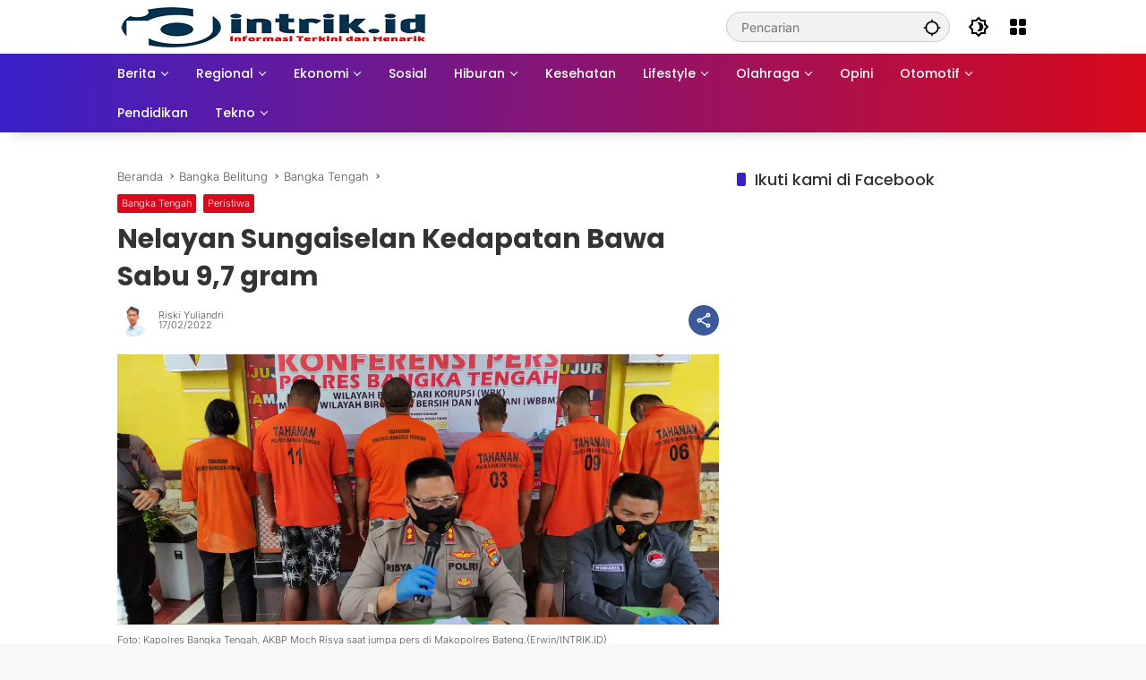

--- FILE ---
content_type: text/html; charset=UTF-8
request_url: https://intrik.id/nelayan-sungaiselan-kedapatan-bawa-sabu-97-gram/
body_size: 31721
content:
<!doctype html><html lang="id" xmlns:og="http://opengraphprotocol.org/schema/" xmlns:fb="http://www.facebook.com/2008/fbml" prefix="og: https://ogp.me/ns#"><head><script data-no-optimize="1">var litespeed_docref=sessionStorage.getItem("litespeed_docref");litespeed_docref&&(Object.defineProperty(document,"referrer",{get:function(){return litespeed_docref}}),sessionStorage.removeItem("litespeed_docref"));</script> <meta charset="UTF-8"><meta name="viewport" content="width=device-width, initial-scale=1"><link rel="profile" href="https://gmpg.org/xfn/11"><title>Nelayan Sungaiselan Kedapatan Bawa Sabu 9,7 gram | INTRIK.ID</title><meta name="description" content="Informasi Terkini dan Menarik"/><meta name="robots" content="follow, index, max-snippet:-1, max-video-preview:-1, max-image-preview:large"/><link rel="canonical" href="https://intrik.id/nelayan-sungaiselan-kedapatan-bawa-sabu-97-gram/" /><meta property="og:locale" content="id_ID" /><meta property="og:type" content="article" /><meta property="og:title" content="Nelayan Sungaiselan Kedapatan Bawa Sabu 9,7 gram | INTRIK.ID" /><meta property="og:description" content="Informasi Terkini dan Menarik" /><meta property="og:url" content="https://intrik.id/nelayan-sungaiselan-kedapatan-bawa-sabu-97-gram/" /><meta property="og:site_name" content="INTRIK.ID" /><meta property="article:publisher" content="https://www.facebook.com/intrikidotid/" /><meta property="article:tag" content="pengedar sabu" /><meta property="article:tag" content="Polres Bateng" /><meta property="article:tag" content="sabu - sabu" /><meta property="article:section" content="Bangka Tengah" /><meta property="og:image" content="https://intrik.id/wp-content/uploads/2025/12/watermarked-og-8708.jpg" /><meta property="og:image:secure_url" content="https://intrik.id/wp-content/uploads/2025/12/watermarked-og-8708.jpg" /><meta property="og:image:alt" content="Sungaiselan" /><meta property="article:published_time" content="2022-02-17T13:19:16+07:00" /><meta name="twitter:card" content="summary_large_image" /><meta name="twitter:title" content="Nelayan Sungaiselan Kedapatan Bawa Sabu 9,7 gram | INTRIK.ID" /><meta name="twitter:description" content="Informasi Terkini dan Menarik" /><meta name="twitter:site" content="@intrikdotid" /><meta name="twitter:creator" content="@intrikdotid" /><meta name="twitter:image" content="https://intrik.id/wp-content/uploads/2025/12/watermarked-og-8708.jpg" /><meta name="twitter:label1" content="Ditulis oleh" /><meta name="twitter:data1" content="Riski Yuliandri" /><meta name="twitter:label2" content="Waktunya membaca" /><meta name="twitter:data2" content="Kurang dari semenit" /> <script type="application/ld+json" class="rank-math-schema-pro">{"@context":"https://schema.org","@graph":[{"@type":"Organization","@id":"https://intrik.id/#organization","name":"INTRIK.ID","sameAs":["https://www.facebook.com/intrikidotid/","https://twitter.com/intrikdotid"],"logo":{"@type":"ImageObject","@id":"https://intrik.id/#logo","url":"https://intrik.id/wp-content/uploads/2025/11/1763269570508.jpg","contentUrl":"https://intrik.id/wp-content/uploads/2025/11/1763269570508.jpg","caption":"INTRIK.ID","inLanguage":"id","width":"1024","height":"1024"}},{"@type":"WebSite","@id":"https://intrik.id/#website","url":"https://intrik.id","name":"INTRIK.ID","publisher":{"@id":"https://intrik.id/#organization"},"inLanguage":"id"},{"@type":"ImageObject","@id":"https://eht2vhtby29.exactdn.com/wp-content/uploads/2022/02/IMG-20220217-WA0003.jpg?strip=all","url":"https://eht2vhtby29.exactdn.com/wp-content/uploads/2022/02/IMG-20220217-WA0003.jpg?strip=all","width":"1600","height":"719","inLanguage":"id"},{"@type":"BreadcrumbList","@id":"https://intrik.id/nelayan-sungaiselan-kedapatan-bawa-sabu-97-gram/#breadcrumb","itemListElement":[{"@type":"ListItem","position":"1","item":{"@id":"https://intrik.id","name":"Beranda"}},{"@type":"ListItem","position":"2","item":{"@id":"https://intrik.id/category/bangka-belitung/bangka-tengah/","name":"Bangka Tengah"}},{"@type":"ListItem","position":"3","item":{"@id":"https://intrik.id/nelayan-sungaiselan-kedapatan-bawa-sabu-97-gram/","name":"Nelayan Sungaiselan Kedapatan Bawa Sabu 9,7 gram"}}]},{"@type":"WebPage","@id":"https://intrik.id/nelayan-sungaiselan-kedapatan-bawa-sabu-97-gram/#webpage","url":"https://intrik.id/nelayan-sungaiselan-kedapatan-bawa-sabu-97-gram/","name":"Nelayan Sungaiselan Kedapatan Bawa Sabu 9,7 gram | INTRIK.ID","datePublished":"2022-02-17T13:19:16+07:00","dateModified":"2022-02-17T13:19:16+07:00","isPartOf":{"@id":"https://intrik.id/#website"},"primaryImageOfPage":{"@id":"https://eht2vhtby29.exactdn.com/wp-content/uploads/2022/02/IMG-20220217-WA0003.jpg?strip=all"},"inLanguage":"id","breadcrumb":{"@id":"https://intrik.id/nelayan-sungaiselan-kedapatan-bawa-sabu-97-gram/#breadcrumb"}},{"@type":"Person","@id":"https://intrik.id/author/andri/","name":"Riski Yuliandri","description":"Baca artikel terbaru dari Riski Yuliandri di INTRIK.ID.","url":"https://intrik.id/author/andri/","image":{"@type":"ImageObject","@id":"https://intrik.id/wp-content/litespeed/avatar/53782f51cfafd62c9f615d248f0a9835.jpg?ver=1765074491","url":"https://intrik.id/wp-content/litespeed/avatar/53782f51cfafd62c9f615d248f0a9835.jpg?ver=1765074491","caption":"Riski Yuliandri","inLanguage":"id"},"sameAs":["https://intrik.id"],"worksFor":{"@id":"https://intrik.id/#organization"}},{"@type":"NewsArticle","headline":"Nelayan Sungaiselan Kedapatan Bawa Sabu 9,7 gram | INTRIK.ID","keywords":"Sungaiselan","datePublished":"2022-02-17T13:19:16+07:00","dateModified":"2022-02-17T13:19:16+07:00","articleSection":"Bangka Tengah, Peristiwa","author":{"@id":"https://intrik.id/author/andri/","name":"Riski Yuliandri"},"publisher":{"@id":"https://intrik.id/#organization"},"description":"Informasi Terkini dan Menarik","copyrightYear":"2022","copyrightHolder":{"@id":"https://intrik.id/#organization"},"name":"Nelayan Sungaiselan Kedapatan Bawa Sabu 9,7 gram | INTRIK.ID","@id":"https://intrik.id/nelayan-sungaiselan-kedapatan-bawa-sabu-97-gram/#richSnippet","isPartOf":{"@id":"https://intrik.id/nelayan-sungaiselan-kedapatan-bawa-sabu-97-gram/#webpage"},"image":{"@id":"https://eht2vhtby29.exactdn.com/wp-content/uploads/2022/02/IMG-20220217-WA0003.jpg?strip=all"},"inLanguage":"id","mainEntityOfPage":{"@id":"https://intrik.id/nelayan-sungaiselan-kedapatan-bawa-sabu-97-gram/#webpage"}}]}</script> <link rel='dns-prefetch' href='//www.googletagmanager.com' /><link rel='dns-prefetch' href='//connect.facebook.net' /><link rel='dns-prefetch' href='//pagead2.googlesyndication.com' /><link rel='dns-prefetch' href='//eht2vhtby29.exactdn.com' /><link rel='preconnect' href='//eht2vhtby29.exactdn.com' /><link rel="alternate" type="application/rss+xml" title="INTRIK.ID &raquo; Feed" href="https://intrik.id/feed/" /><link rel="alternate" title="oEmbed (JSON)" type="application/json+oembed" href="https://intrik.id/wp-json/oembed/1.0/embed?url=https%3A%2F%2Fintrik.id%2Fnelayan-sungaiselan-kedapatan-bawa-sabu-97-gram%2F" /><link rel="alternate" title="oEmbed (XML)" type="text/xml+oembed" href="https://intrik.id/wp-json/oembed/1.0/embed?url=https%3A%2F%2Fintrik.id%2Fnelayan-sungaiselan-kedapatan-bawa-sabu-97-gram%2F&#038;format=xml" /><meta property="og:title" content="Nelayan Sungaiselan Kedapatan Bawa Sabu 9,7 gram"/><meta property="og:type" content="article"/><meta property="og:url" content="https://intrik.id/nelayan-sungaiselan-kedapatan-bawa-sabu-97-gram/"/><meta property="og:site_name" content=" INTRIK.ID "/><link data-optimized="2" rel="stylesheet" href="https://intrik.id/wp-content/litespeed/css/d314d4a01b1665f27122d4e0e5c05081.css?ver=980ff" /> <script type="litespeed/javascript" data-src="https://intrik.id/wp-includes/js/jquery/jquery.min.js?ver=3.7.1" id="jquery-core-js"></script> 
 <script type="litespeed/javascript" data-src="https://www.googletagmanager.com/gtag/js?id=GT-MB8JZ4K" id="google_gtagjs-js"></script> <script id="google_gtagjs-js-after" type="litespeed/javascript">window.dataLayer=window.dataLayer||[];function gtag(){dataLayer.push(arguments)}
gtag("set","linker",{"domains":["intrik.id"]});gtag("js",new Date());gtag("set","developer_id.dZTNiMT",!0);gtag("config","GT-MB8JZ4K")</script> <link rel="https://api.w.org/" href="https://intrik.id/wp-json/" /><link rel="alternate" title="JSON" type="application/json" href="https://intrik.id/wp-json/wp/v2/posts/8707" /><meta name="generator" content="Site Kit by Google 1.167.0" /><meta name="google-adsense-platform-account" content="ca-host-pub-2644536267352236"><meta name="google-adsense-platform-domain" content="sitekit.withgoogle.com"> <script type="litespeed/javascript" data-src="https://pagead2.googlesyndication.com/pagead/js/adsbygoogle.js?client=ca-pub-6206849156016873&amp;host=ca-host-pub-2644536267352236" crossorigin="anonymous"></script> <link rel="icon" href="https://eht2vhtby29.exactdn.com/wp-content/uploads/2025/11/cropped-1763270803136.png?strip=all&#038;resize=32%2C32" sizes="32x32" /><link rel="icon" href="https://eht2vhtby29.exactdn.com/wp-content/uploads/2025/11/cropped-1763270803136.png?strip=all&#038;resize=192%2C192" sizes="192x192" /><link rel="apple-touch-icon" href="https://eht2vhtby29.exactdn.com/wp-content/uploads/2025/11/cropped-1763270803136.png?strip=all&#038;resize=180%2C180" /><meta name="msapplication-TileImage" content="https://eht2vhtby29.exactdn.com/wp-content/uploads/2025/11/cropped-1763270803136.png?strip=all&#038;resize=270%2C270" /></head><body data-rsssl=1 class="wp-singular post-template-default single single-post postid-8707 single-format-standard wp-custom-logo wp-embed-responsive wp-theme-wpmedia metaslider-plugin idtheme kentooz">
<a class="skip-link screen-reader-text" href="#primary">Langsung ke konten</a><div id="page" class="site"><div id="topnavwrap" class="gmr-topnavwrap clearfix"><div class="container"><header id="masthead" class="list-flex site-header"><div class="row-flex gmr-navleft"><div class="site-branding"><div class="gmr-logo"><a class="custom-logo-link" href="https://intrik.id/" title="INTRIK.ID" rel="home"><img data-lazyloaded="1" src="[data-uri]" class="custom-logo" data-src="https://eht2vhtby29.exactdn.com/wp-content/uploads/2023/06/cropped-cropped-cropped-logo-intrik-baru-PS-kecil.png?strip=all&fit=350%2C45" width="350" height="45" alt="INTRIK.ID" loading="lazy" /></a></div></div></div><div class="row-flex gmr-navright">
<span class="gmr-top-date" data-lang="id"></span><div class="gmr-search desktop-only"><form method="get" class="gmr-searchform searchform" action="https://intrik.id/">
<input type="text" name="s" id="s" placeholder="Pencarian" />
<input type="hidden" name="post_type[]" value="post" />
<button type="submit" role="button" class="gmr-search-submit gmr-search-icon" aria-label="Kirim">
<svg xmlns="http://www.w3.org/2000/svg" height="24px" viewBox="0 0 24 24" width="24px" fill="currentColor"><path d="M0 0h24v24H0V0z" fill="none"/><path d="M20.94 11c-.46-4.17-3.77-7.48-7.94-7.94V1h-2v2.06C6.83 3.52 3.52 6.83 3.06 11H1v2h2.06c.46 4.17 3.77 7.48 7.94 7.94V23h2v-2.06c4.17-.46 7.48-3.77 7.94-7.94H23v-2h-2.06zM12 19c-3.87 0-7-3.13-7-7s3.13-7 7-7 7 3.13 7 7-3.13 7-7 7z"/></svg>
</button></form></div><button role="button" class="darkmode-button topnav-button" aria-label="Mode Gelap"><svg xmlns="http://www.w3.org/2000/svg" height="24px" viewBox="0 0 24 24" width="24px" fill="currentColor"><path d="M0 0h24v24H0V0z" fill="none"/><path d="M20 8.69V4h-4.69L12 .69 8.69 4H4v4.69L.69 12 4 15.31V20h4.69L12 23.31 15.31 20H20v-4.69L23.31 12 20 8.69zm-2 5.79V18h-3.52L12 20.48 9.52 18H6v-3.52L3.52 12 6 9.52V6h3.52L12 3.52 14.48 6H18v3.52L20.48 12 18 14.48zM12.29 7c-.74 0-1.45.17-2.08.46 1.72.79 2.92 2.53 2.92 4.54s-1.2 3.75-2.92 4.54c.63.29 1.34.46 2.08.46 2.76 0 5-2.24 5-5s-2.24-5-5-5z"/></svg></button><div class="gmr-menugrid-btn gmrclick-container"><button id="menugrid-button" class="topnav-button gmrbtnclick" aria-label="Buka Menu"><svg xmlns="http://www.w3.org/2000/svg" enable-background="new 0 0 24 24" height="24px" viewBox="0 0 24 24" width="24px" fill="currentColor"><g><rect fill="none" height="24" width="24"/></g><g><g><path d="M5,11h4c1.1,0,2-0.9,2-2V5c0-1.1-0.9-2-2-2H5C3.9,3,3,3.9,3,5v4C3,10.1,3.9,11,5,11z"/><path d="M5,21h4c1.1,0,2-0.9,2-2v-4c0-1.1-0.9-2-2-2H5c-1.1,0-2,0.9-2,2v4C3,20.1,3.9,21,5,21z"/><path d="M13,5v4c0,1.1,0.9,2,2,2h4c1.1,0,2-0.9,2-2V5c0-1.1-0.9-2-2-2h-4C13.9,3,13,3.9,13,5z"/><path d="M15,21h4c1.1,0,2-0.9,2-2v-4c0-1.1-0.9-2-2-2h-4c-1.1,0-2,0.9-2,2v4C13,20.1,13.9,21,15,21z"/></g></g></svg></button><div id="dropdown-container" class="gmr-secondmenu-dropdown gmr-dropdown col-2"><ul id="secondary-menu" class="menu"><li id="menu-item-19662" class="menu-item menu-item-type-taxonomy menu-item-object-category current-post-ancestor current-menu-parent current-post-parent menu-item-19662"><a href="https://intrik.id/category/berita/peristiwa/"><span>Peristiwa</span><i class="_mi _after dashicons dashicons-star-filled" aria-hidden="true" style="font-size:1.1em;vertical-align:text-top;"></i></a></li><li id="menu-item-6842" class="menu-item menu-item-type-taxonomy menu-item-object-category menu-item-6842"><a href="https://intrik.id/category/nasional/">Nasional</a></li><li id="menu-item-21172" class="menu-item menu-item-type-taxonomy menu-item-object-category current-post-ancestor menu-item-21172"><a href="https://intrik.id/category/bangka-belitung/">Bangka Belitung</a></li><li id="menu-item-6841" class="menu-item menu-item-type-taxonomy menu-item-object-category menu-item-6841"><a href="https://intrik.id/category/advertorial/">Advertorial</a></li><li id="menu-item-6843" class="menu-item menu-item-type-taxonomy menu-item-object-category menu-item-6843"><a href="https://intrik.id/category/opini/">Opini</a></li><li id="menu-item-21173" class="menu-item menu-item-type-taxonomy menu-item-object-category menu-item-21173"><a href="https://intrik.id/category/video/">video</a></li><li id="menu-item-23017" class="menu-item menu-item-type-taxonomy menu-item-object-category menu-item-23017"><a href="https://intrik.id/category/otomotif/">Otomotif</a></li><li id="menu-item-23018" class="menu-item menu-item-type-taxonomy menu-item-object-category menu-item-23018"><a href="https://intrik.id/category/kesehatan/">Kesehatan</a></li><li id="menu-item-23019" class="menu-item menu-item-type-taxonomy menu-item-object-category menu-item-23019"><a href="https://intrik.id/category/ekonomi/bisnis/">Bisnis</a></li><li id="menu-item-23020" class="menu-item menu-item-type-taxonomy menu-item-object-category menu-item-23020"><a href="https://intrik.id/category/wisata-kuliner/">Wisata/Kuliner</a></li><li id="menu-item-23021" class="menu-item menu-item-type-taxonomy menu-item-object-category menu-item-23021"><a href="https://intrik.id/category/olahraga/">Olahraga</a></li><li id="menu-item-23022" class="menu-item menu-item-type-taxonomy menu-item-object-category menu-item-23022"><a href="https://intrik.id/category/hiburan/">Hiburan</a></li><li id="menu-item-23023" class="menu-item menu-item-type-taxonomy menu-item-object-category menu-item-23023"><a href="https://intrik.id/category/pendidikan/">Pendidikan</a></li></ul></div></div><button id="gmr-responsive-menu" role="button" class="mobile-only" aria-label="Menu" data-target="#gmr-sidemenu-id" data-toggle="onoffcanvas" aria-expanded="false" rel="nofollow"><svg xmlns="http://www.w3.org/2000/svg" width="24" height="24" viewBox="0 0 24 24"><path fill="currentColor" d="m19.31 18.9l3.08 3.1L21 23.39l-3.12-3.07c-.69.43-1.51.68-2.38.68c-2.5 0-4.5-2-4.5-4.5s2-4.5 4.5-4.5s4.5 2 4.5 4.5c0 .88-.25 1.71-.69 2.4m-3.81.1a2.5 2.5 0 0 0 0-5a2.5 2.5 0 0 0 0 5M21 4v2H3V4h18M3 16v-2h6v2H3m0-5V9h18v2h-2.03c-1.01-.63-2.2-1-3.47-1s-2.46.37-3.47 1H3Z"/></svg></button></div></header></div><nav id="main-nav" class="main-navigation gmr-mainmenu"><div class="container"><ul id="primary-menu" class="menu"><li id="menu-item-37532" class="menu-item menu-item-type-taxonomy menu-item-object-category current-post-ancestor menu-item-has-children menu-item-37532"><a href="https://intrik.id/category/berita/"><span>Berita</span></a><ul class="sub-menu"><li id="menu-item-37593" class="menu-item menu-item-type-taxonomy menu-item-object-category menu-item-37593"><a href="https://intrik.id/category/berita/hukum/"><span>Hukum</span></a></li><li id="menu-item-37547" class="menu-item menu-item-type-taxonomy menu-item-object-category menu-item-37547"><a href="https://intrik.id/category/berita/kriminal/"><span>Kriminal</span></a></li><li id="menu-item-37537" class="menu-item menu-item-type-taxonomy menu-item-object-category current-post-ancestor current-menu-parent current-post-parent menu-item-37537"><a href="https://intrik.id/category/berita/peristiwa/"><span>Peristiwa</span></a></li><li id="menu-item-6337" class="menu-item menu-item-type-taxonomy menu-item-object-category menu-item-6337"><a href="https://intrik.id/category/berita/politik/"><span>Politik</span></a></li></ul></li><li id="menu-item-37536" class="menu-item menu-item-type-custom menu-item-object-custom menu-item-has-children menu-item-37536"><a href="#"><span>Regional</span></a><ul class="sub-menu"><li id="menu-item-37534" class="menu-item menu-item-type-taxonomy menu-item-object-category current-post-ancestor menu-item-37534"><a href="https://intrik.id/category/bangka-belitung/"><span>Bangka Belitung</span></a></li><li id="menu-item-37545" class="menu-item menu-item-type-taxonomy menu-item-object-category menu-item-37545"><a href="https://intrik.id/category/bangka-belitung/pangkalpinang/"><span>Pangkalpinang</span></a></li><li id="menu-item-37539" class="menu-item menu-item-type-taxonomy menu-item-object-category menu-item-37539"><a href="https://intrik.id/category/bangka-belitung/bangka/"><span>Bangka</span></a></li><li id="menu-item-37542" class="menu-item menu-item-type-taxonomy menu-item-object-category current-post-ancestor current-menu-parent current-post-parent menu-item-37542"><a href="https://intrik.id/category/bangka-belitung/bangka-tengah/"><span>Bangka Tengah</span></a></li><li id="menu-item-37541" class="menu-item menu-item-type-taxonomy menu-item-object-category menu-item-37541"><a href="https://intrik.id/category/bangka-belitung/bangka-selatan/"><span>Bangka Selatan</span></a></li><li id="menu-item-37540" class="menu-item menu-item-type-taxonomy menu-item-object-category menu-item-37540"><a href="https://intrik.id/category/bangka-belitung/bangka-barat/"><span>Bangka Barat</span></a></li><li id="menu-item-37544" class="menu-item menu-item-type-taxonomy menu-item-object-category menu-item-37544"><a href="https://intrik.id/category/bangka-belitung/belitung-timur/"><span>Belitung Timur</span></a></li><li id="menu-item-37543" class="menu-item menu-item-type-taxonomy menu-item-object-category menu-item-37543"><a href="https://intrik.id/category/bangka-belitung/belitung/"><span>Belitung</span></a></li></ul></li><li id="menu-item-37546" class="menu-item menu-item-type-taxonomy menu-item-object-category menu-item-has-children menu-item-37546"><a href="https://intrik.id/category/ekonomi/"><span>Ekonomi</span></a><ul class="sub-menu"><li id="menu-item-37549" class="menu-item menu-item-type-taxonomy menu-item-object-category menu-item-37549"><a href="https://intrik.id/category/ekonomi/bursa/"><span>Bursa Efek</span></a></li><li id="menu-item-37548" class="menu-item menu-item-type-taxonomy menu-item-object-category menu-item-37548"><a href="https://intrik.id/category/ekonomi/bisnis/"><span>Bisnis</span></a></li><li id="menu-item-37550" class="menu-item menu-item-type-taxonomy menu-item-object-category menu-item-37550"><a href="https://intrik.id/category/ekonomi/keuangan/"><span>Keuangan</span></a></li><li id="menu-item-37551" class="menu-item menu-item-type-taxonomy menu-item-object-category menu-item-37551"><a href="https://intrik.id/category/ekonomi/perbankan/"><span>Perbankan</span></a></li></ul></li><li id="menu-item-39285" class="menu-item menu-item-type-taxonomy menu-item-object-category menu-item-39285"><a href="https://intrik.id/category/sosial/"><span>Sosial</span></a></li><li id="menu-item-37492" class="menu-item menu-item-type-taxonomy menu-item-object-category menu-item-has-children menu-item-37492"><a href="https://intrik.id/category/hiburan/"><span>Hiburan</span></a><ul class="sub-menu"><li id="menu-item-37493" class="menu-item menu-item-type-taxonomy menu-item-object-category menu-item-37493"><a href="https://intrik.id/category/hiburan/film/"><span>Film</span></a></li><li id="menu-item-37494" class="menu-item menu-item-type-taxonomy menu-item-object-category menu-item-37494"><a href="https://intrik.id/category/hiburan/korea/"><span>Korea</span></a></li><li id="menu-item-37497" class="menu-item menu-item-type-taxonomy menu-item-object-category menu-item-37497"><a href="https://intrik.id/category/hiburan/musik/"><span>Musik</span></a></li><li id="menu-item-37498" class="menu-item menu-item-type-taxonomy menu-item-object-category menu-item-37498"><a href="https://intrik.id/category/hiburan/selebriti/"><span>Selebriti</span></a></li></ul></li><li id="menu-item-6332" class="menu-item menu-item-type-taxonomy menu-item-object-category menu-item-6332"><a href="https://intrik.id/category/kesehatan/"><span>Kesehatan</span></a></li><li id="menu-item-37483" class="menu-item menu-item-type-taxonomy menu-item-object-category menu-item-has-children menu-item-37483"><a href="https://intrik.id/category/lifestyle/"><span>Lifestyle</span></a><ul class="sub-menu"><li id="menu-item-37484" class="menu-item menu-item-type-taxonomy menu-item-object-category menu-item-37484"><a href="https://intrik.id/category/lifestyle/beauty/"><span>Beauty</span></a></li><li id="menu-item-37485" class="menu-item menu-item-type-taxonomy menu-item-object-category menu-item-37485"><a href="https://intrik.id/category/lifestyle/fashion/"><span>Fashion</span></a></li><li id="menu-item-37486" class="menu-item menu-item-type-taxonomy menu-item-object-category menu-item-37486"><a href="https://intrik.id/category/lifestyle/kuliner/"><span>Kuliner</span></a></li><li id="menu-item-37487" class="menu-item menu-item-type-taxonomy menu-item-object-category menu-item-37487"><a href="https://intrik.id/category/lifestyle/wisata/"><span>Wisata</span></a></li></ul></li><li id="menu-item-37488" class="menu-item menu-item-type-taxonomy menu-item-object-category menu-item-has-children menu-item-37488"><a href="https://intrik.id/category/olahraga/"><span>Olahraga</span></a><ul class="sub-menu"><li id="menu-item-37489" class="menu-item menu-item-type-taxonomy menu-item-object-category menu-item-37489"><a href="https://intrik.id/category/olahraga/badminton/"><span>Badminton</span></a></li><li id="menu-item-37490" class="menu-item menu-item-type-taxonomy menu-item-object-category menu-item-37490"><a href="https://intrik.id/category/olahraga/bola/"><span>Bola</span></a></li><li id="menu-item-37491" class="menu-item menu-item-type-taxonomy menu-item-object-category menu-item-37491"><a href="https://intrik.id/category/olahraga/esport/"><span>Esport</span></a></li></ul></li><li id="menu-item-37554" class="menu-item menu-item-type-taxonomy menu-item-object-category menu-item-37554"><a href="https://intrik.id/category/opini/"><span>Opini</span></a></li><li id="menu-item-6597" class="menu-item menu-item-type-taxonomy menu-item-object-category menu-item-has-children menu-item-6597"><a href="https://intrik.id/category/otomotif/"><span>Otomotif</span></a><ul class="sub-menu"><li id="menu-item-37417" class="menu-item menu-item-type-taxonomy menu-item-object-category menu-item-37417"><a href="https://intrik.id/category/otomotif/mobil/"><span>Mobil</span></a></li><li id="menu-item-37418" class="menu-item menu-item-type-taxonomy menu-item-object-category menu-item-37418"><a href="https://intrik.id/category/otomotif/motor/"><span>Motor</span></a></li></ul></li><li id="menu-item-39286" class="menu-item menu-item-type-taxonomy menu-item-object-category menu-item-39286"><a href="https://intrik.id/category/pendidikan/"><span>Pendidikan</span></a></li><li id="menu-item-37420" class="menu-item menu-item-type-taxonomy menu-item-object-category menu-item-has-children menu-item-37420"><a href="https://intrik.id/category/tekno/"><span>Tekno</span></a><ul class="sub-menu"><li id="menu-item-37421" class="menu-item menu-item-type-taxonomy menu-item-object-category menu-item-37421"><a href="https://intrik.id/category/tekno/aplikasi/"><span>Aplikasi</span></a></li><li id="menu-item-37422" class="menu-item menu-item-type-taxonomy menu-item-object-category menu-item-37422"><a href="https://intrik.id/category/tekno/gadget/"><span>Gadget</span></a></li><li id="menu-item-37423" class="menu-item menu-item-type-taxonomy menu-item-object-category menu-item-37423"><a href="https://intrik.id/category/tekno/game/"><span>Game</span></a></li><li id="menu-item-37424" class="menu-item menu-item-type-taxonomy menu-item-object-category menu-item-37424"><a href="https://intrik.id/category/tekno/internet/"><span>Internet</span></a></li></ul></li></ul></div></nav></div><div class="gmr-topbanner text-center"><div class="container"><div id="metaslider-id-27969" style="width: 100%; margin: 0 auto;" class="ml-slider-3-103-0 metaslider metaslider-flex metaslider-27969 ml-slider has-dots-nav ms-theme-default" role="region" aria-label="Banner atas" data-height="375" data-width="970"><div id="metaslider_container_27969"><div id="metaslider_27969"><ul class='slides'></ul></div></div></div></div></div><div id="content" class="gmr-content"><div class="container"><div class="row"><main id="primary" class="site-main col-md-8"><article id="post-8707" class="post type-post hentry content-single"><div class="breadcrumbs" itemscope itemtype="https://schema.org/BreadcrumbList">
<span class="first-cl" itemprop="itemListElement" itemscope itemtype="https://schema.org/ListItem">
<a itemscope itemtype="https://schema.org/WebPage" itemprop="item" itemid="https://intrik.id/" href="https://intrik.id/"><span itemprop="name">Beranda</span></a>
<span itemprop="position" content="1"></span>
</span>
<span class="separator"></span>
<span class="0-cl" itemprop="itemListElement" itemscope itemtype="http://schema.org/ListItem">
<a itemscope itemtype="https://schema.org/WebPage" itemprop="item" itemid="https://intrik.id/category/bangka-belitung/" href="https://intrik.id/category/bangka-belitung/"><span itemprop="name">Bangka Belitung</span></a>
<span itemprop="position" content="2"></span>
</span>
<span class="separator"></span>
<span class="1-cl" itemprop="itemListElement" itemscope itemtype="http://schema.org/ListItem">
<a itemscope itemtype="https://schema.org/WebPage" itemprop="item" itemid="https://intrik.id/category/bangka-belitung/bangka-tengah/" href="https://intrik.id/category/bangka-belitung/bangka-tengah/"><span itemprop="name">Bangka Tengah</span></a>
<span itemprop="position" content="3"></span>
</span>
<span class="separator"></span>
<span class="last-cl" itemscope itemtype="https://schema.org/ListItem">
<span itemprop="name">Nelayan Sungaiselan Kedapatan Bawa Sabu 9,7 gram</span>
<span itemprop="position" content="4"></span>
</span></div><header class="entry-header entry-header-single">
<span class="cat-links-content"><a href="https://intrik.id/category/bangka-belitung/bangka-tengah/" title="Lihat semua posts di Bangka Tengah">Bangka Tengah</a><a href="https://intrik.id/category/berita/peristiwa/" title="Lihat semua posts di Peristiwa">Peristiwa</a></span><h1 class="entry-title"><strong>Nelayan Sungaiselan Kedapatan Bawa Sabu 9,7 gram</strong></h1><div class="list-flex clearfix"><div class="gmr-gravatar-metasingle"><a class="url" href="https://intrik.id/author/andri/" title="Permalink ke: Riski Yuliandri"><img data-lazyloaded="1" src="[data-uri]" alt='' data-src='https://eht2vhtby29.exactdn.com/wp-content/litespeed/avatar/65217e7b3ec127cd7befc6ca8f84ea25.jpg?strip=all' data-srcset='https://intrik.id/wp-content/litespeed/avatar/129b3373f9cac4684533282ae5b5d076.jpg?ver=1765074492 2x' class='avatar avatar-40 photo img-cicle' height='40' width='40' decoding='async'/></a></div><div class="gmr-content-metasingle"><div class="meta-content"><span class="author vcard"><a class="url fn n" href="https://intrik.id/author/andri/" title="Riski Yuliandri">Riski Yuliandri</a></span><span class="count-text"><svg xmlns="http://www.w3.org/2000/svg" enable-background="new 0 0 24 24" height="24px" viewBox="0 0 24 24" width="24px" fill="currentColor"><g><rect fill="none" height="24" width="24" x="0"/></g><g><path d="M22.47,5.2C22,4.96,21.51,4.76,21,4.59v12.03C19.86,16.21,18.69,16,17.5,16c-1.9,0-3.78,0.54-5.5,1.58V5.48 C10.38,4.55,8.51,4,6.5,4C4.71,4,3.02,4.44,1.53,5.2C1.2,5.36,1,5.71,1,6.08v12.08c0,0.58,0.47,0.99,1,0.99 c0.16,0,0.32-0.04,0.48-0.12C3.69,18.4,5.05,18,6.5,18c2.07,0,3.98,0.82,5.5,2c1.52-1.18,3.43-2,5.5-2c1.45,0,2.81,0.4,4.02,1.04 c0.16,0.08,0.32,0.12,0.48,0.12c0.52,0,1-0.41,1-0.99V6.08C23,5.71,22.8,5.36,22.47,5.2z M10,16.62C8.86,16.21,7.69,16,6.5,16 c-1.19,0-2.36,0.21-3.5,0.62V6.71C4.11,6.24,5.28,6,6.5,6C7.7,6,8.89,6.25,10,6.72V16.62z M19,0.5l-5,5V15l5-4.5V0.5z"/></g></svg><span class="in-count-text">1 min baca</span></span></div><div class="meta-content"><span class="posted-on"><time class="entry-date published updated" datetime="2022-02-17T13:19:16+07:00">17/02/2022</time></span></div></div><div class="gmr-content-share list-right"><button id="share-modal" data-modal="gmr-popupwrap" aria-label="Bagikan"><svg xmlns="http://www.w3.org/2000/svg" height="24px" viewBox="0 0 24 24" width="24px" fill="currentColor"><path d="M0 0h24v24H0V0z" fill="none"/><path d="M18 16.08c-.76 0-1.44.3-1.96.77L8.91 12.7c.05-.23.09-.46.09-.7s-.04-.47-.09-.7l7.05-4.11c.54.5 1.25.81 2.04.81 1.66 0 3-1.34 3-3s-1.34-3-3-3-3 1.34-3 3c0 .24.04.47.09.7L8.04 9.81C7.5 9.31 6.79 9 6 9c-1.66 0-3 1.34-3 3s1.34 3 3 3c.79 0 1.5-.31 2.04-.81l7.12 4.16c-.05.21-.08.43-.08.65 0 1.61 1.31 2.92 2.92 2.92s2.92-1.31 2.92-2.92c0-1.61-1.31-2.92-2.92-2.92zM18 4c.55 0 1 .45 1 1s-.45 1-1 1-1-.45-1-1 .45-1 1-1zM6 13c-.55 0-1-.45-1-1s.45-1 1-1 1 .45 1 1-.45 1-1 1zm12 7.02c-.55 0-1-.45-1-1s.45-1 1-1 1 .45 1 1-.45 1-1 1z"/></svg></button><div id="gmr-popupwrap" class="gmr-share-popup"><div class="gmr-modalbg close-modal"></div><div class="gmr-in-popup clearfix"><span class="idt-xclose close-modal">&times;</span><h4 class="main-textshare">Nelayan Sungaiselan Kedapatan Bawa Sabu 9,7 gram</h4><div class="content-share"><div class="second-textshare">Sebarkan artikel ini</div><ul class="gmr-socialicon-share"><li class="facebook"><a href="https://www.facebook.com/sharer/sharer.php?u=https%3A%2F%2Fintrik.id%2Fnelayan-sungaiselan-kedapatan-bawa-sabu-97-gram%2F" target="_blank" rel="nofollow" data-title="Facebook" title="Facebook"><svg xmlns="http://www.w3.org/2000/svg" width="0.63em" height="1em" viewBox="0 0 320 512"><path fill="currentColor" d="m279.14 288l14.22-92.66h-88.91v-60.13c0-25.35 12.42-50.06 52.24-50.06h40.42V6.26S260.43 0 225.36 0c-73.22 0-121.08 44.38-121.08 124.72v70.62H22.89V288h81.39v224h100.17V288z"/></svg></a></li><li class="twitter"><a href="https://twitter.com/intent/tweet?url=https%3A%2F%2Fintrik.id%2Fnelayan-sungaiselan-kedapatan-bawa-sabu-97-gram%2F&amp;text=Nelayan%20Sungaiselan%20Kedapatan%20Bawa%20Sabu%209%2C7%20gram" target="_blank" rel="nofollow" data-title="Twitter" title="Twitter"><svg xmlns="http://www.w3.org/2000/svg" width="24" height="24" viewBox="0 0 24 24"><path fill="currentColor" d="M18.205 2.25h3.308l-7.227 8.26l8.502 11.24H16.13l-5.214-6.817L4.95 21.75H1.64l7.73-8.835L1.215 2.25H8.04l4.713 6.231l5.45-6.231Zm-1.161 17.52h1.833L7.045 4.126H5.078L17.044 19.77Z"/></svg></a></li><li class="telegram"><a href="https://t.me/share/url?url=https%3A%2F%2Fintrik.id%2Fnelayan-sungaiselan-kedapatan-bawa-sabu-97-gram%2F&amp;text=Nelayan%20Sungaiselan%20Kedapatan%20Bawa%20Sabu%209%2C7%20gram" target="_blank" rel="nofollow" data-title="Telegram" title="Telegram"><svg xmlns="http://www.w3.org/2000/svg" width="0.88em" height="1em" viewBox="0 0 448 512"><path fill="currentColor" d="m446.7 98.6l-67.6 318.8c-5.1 22.5-18.4 28.1-37.3 17.5l-103-75.9l-49.7 47.8c-5.5 5.5-10.1 10.1-20.7 10.1l7.4-104.9l190.9-172.5c8.3-7.4-1.8-11.5-12.9-4.1L117.8 284L16.2 252.2c-22.1-6.9-22.5-22.1 4.6-32.7L418.2 66.4c18.4-6.9 34.5 4.1 28.5 32.2z"/></svg></a></li><li class="pinterest"><a href="https://pinterest.com/pin/create/button/?url=https%3A%2F%2Fintrik.id%2Fnelayan-sungaiselan-kedapatan-bawa-sabu-97-gram%2F&amp;desciption=Nelayan%20Sungaiselan%20Kedapatan%20Bawa%20Sabu%209%2C7%20gram&amp;media=https%3A%2F%2Feht2vhtby29.exactdn.com%2Fwp-content%2Fuploads%2F2022%2F02%2FIMG-20220217-WA0003.jpg%3Fstrip%3Dall" target="_blank" rel="nofollow" data-title="Pin" title="Pin"><svg xmlns="http://www.w3.org/2000/svg" width="24" height="24" viewBox="-4.5 -2 24 24"><path fill="currentColor" d="M6.17 13.097c-.506 2.726-1.122 5.34-2.95 6.705c-.563-4.12.829-7.215 1.475-10.5c-1.102-1.91.133-5.755 2.457-4.808c2.86 1.166-2.477 7.102 1.106 7.844c3.741.774 5.269-6.683 2.949-9.109C7.855-.272 1.45 3.15 2.238 8.163c.192 1.226 1.421 1.598.491 3.29C.584 10.962-.056 9.22.027 6.897C.159 3.097 3.344.435 6.538.067c4.04-.466 7.831 1.527 8.354 5.44c.59 4.416-1.823 9.2-6.142 8.855c-1.171-.093-1.663-.69-2.58-1.265z"/></svg></a></li><li class="whatsapp"><a href="https://api.whatsapp.com/send?text=Nelayan%20Sungaiselan%20Kedapatan%20Bawa%20Sabu%209%2C7%20gram https%3A%2F%2Fintrik.id%2Fnelayan-sungaiselan-kedapatan-bawa-sabu-97-gram%2F" target="_blank" rel="nofollow" data-title="WhatsApp" title="WhatsApp"><svg xmlns="http://www.w3.org/2000/svg" width="0.88em" height="1em" viewBox="0 0 448 512"><path fill="currentColor" d="M380.9 97.1C339 55.1 283.2 32 223.9 32c-122.4 0-222 99.6-222 222c0 39.1 10.2 77.3 29.6 111L0 480l117.7-30.9c32.4 17.7 68.9 27 106.1 27h.1c122.3 0 224.1-99.6 224.1-222c0-59.3-25.2-115-67.1-157zm-157 341.6c-33.2 0-65.7-8.9-94-25.7l-6.7-4l-69.8 18.3L72 359.2l-4.4-7c-18.5-29.4-28.2-63.3-28.2-98.2c0-101.7 82.8-184.5 184.6-184.5c49.3 0 95.6 19.2 130.4 54.1c34.8 34.9 56.2 81.2 56.1 130.5c0 101.8-84.9 184.6-186.6 184.6zm101.2-138.2c-5.5-2.8-32.8-16.2-37.9-18c-5.1-1.9-8.8-2.8-12.5 2.8c-3.7 5.6-14.3 18-17.6 21.8c-3.2 3.7-6.5 4.2-12 1.4c-32.6-16.3-54-29.1-75.5-66c-5.7-9.8 5.7-9.1 16.3-30.3c1.8-3.7.9-6.9-.5-9.7c-1.4-2.8-12.5-30.1-17.1-41.2c-4.5-10.8-9.1-9.3-12.5-9.5c-3.2-.2-6.9-.2-10.6-.2c-3.7 0-9.7 1.4-14.8 6.9c-5.1 5.6-19.4 19-19.4 46.3c0 27.3 19.9 53.7 22.6 57.4c2.8 3.7 39.1 59.7 94.8 83.8c35.2 15.2 49 16.5 66.6 13.9c10.7-1.6 32.8-13.4 37.4-26.4c4.6-13 4.6-24.1 3.2-26.4c-1.3-2.5-5-3.9-10.5-6.6z"/></svg></a></li></ul></div></div></div></div></div></header><figure class="post-thumbnail gmr-thumbnail-single">
<img data-lazyloaded="1" src="[data-uri]" width="1600" height="719" data-src="https://eht2vhtby29.exactdn.com/wp-content/uploads/2022/02/IMG-20220217-WA0003.jpg?strip=all" class="attachment-post-thumbnail size-post-thumbnail wp-post-image" alt="" decoding="async" fetchpriority="high" data-srcset="https://eht2vhtby29.exactdn.com/wp-content/uploads/2022/02/IMG-20220217-WA0003.jpg?strip=all 1600w, https://eht2vhtby29.exactdn.com/wp-content/uploads/2022/02/IMG-20220217-WA0003-1536x690.jpg?strip=all 1536w, https://eht2vhtby29.exactdn.com/wp-content/uploads/2022/02/IMG-20220217-WA0003.jpg?strip=all&amp;w=320 320w, https://eht2vhtby29.exactdn.com/wp-content/uploads/2022/02/IMG-20220217-WA0003.jpg?strip=all&amp;w=640 640w, https://eht2vhtby29.exactdn.com/wp-content/uploads/2022/02/IMG-20220217-WA0003.jpg?strip=all&amp;w=960 960w, https://eht2vhtby29.exactdn.com/wp-content/uploads/2022/02/IMG-20220217-WA0003.jpg?strip=all&amp;w=1280 1280w, https://eht2vhtby29.exactdn.com/wp-content/uploads/2022/02/IMG-20220217-WA0003.jpg?strip=all&amp;w=450 450w" data-sizes="(max-width: 1600px) 100vw, 1600px" /><figcaption class="wp-caption-text">Foto: Kapolres Bangka Tengah, AKBP Moch Risya saat jumpa pers di Makopolres Bateng.(Erwin/INTRIK.ID)</figcaption></figure><div class="single-wrap"><div class="entry-content entry-content-single clearfix"><p><strong>INTRIK.ID, BANGKA TENGAH</strong> &#8211; Polres Bangka Tengah berhasil mengamankan MA pada Operasi Anti Narkotika (Antik) selama 1-12 Februari 2022.</p><p>Pria yang berprofesi sebagai nelayan di Sungaiselan itu merupakan Target Operasi (TO) tim Polres Bangka Tengah.</p><p>Bahkan saat diamankan, tim berhasil mendapatkan Barang Bukti (BB) berupa Narkotika jenis Sabu dengan berat 9,7 gram dari tangannya.</p><p>Kapolres Bangka Tengah AKBP Moch Risya Mustario mengatakan pelaku merupakan pemain besar dan sudah diincar oleh pihaknya.</p><p>&#8220;MA memang sudah jadi TO kami dan barang bukti yang disita hampir 10 gram. Pelaku ini termasuk pemain besar karena ini termasuk penangkapan dengan barang bukti yang termasuk banyak,&#8221; ungkapnya, Kamis (17/2/2022).</p><p>Pihaknya saat ini masih mengembangkan kasus ini karena melihat BB yang tergolong cukup banyak.</p><p>&#8220;Kasus MA ini terindikasi ada sindikat besar di Sungaiselan, kami mencurigai adanya penyelundupan barang haram ini dari pelabuhan yang ada di Sungai Selan. Mengingat MA adalah seorang nelayan dan mampu membawa Sabu sebanyak ini,&#8221; terang Risya.</p><p>Untuk menyelidiki ini, Polres Bangka Tengah telah bekerja sama dengan Polda Sumatera Selatan untuk juga memantau barang ya g masuk dari pelabuhan Sumatera ke pelabuhan Sungai Selan.</p><p><strong>Laporan Erwin/INTRIK.ID</strong></p><div class="gmr-banner-aftercontent text-center"><div style="text-align:left"><p>Ikuti berita INTRIK.ID di<a href="https://news.google.com/publications/CAAqBwgKMIGcpAswxKa8Aw?hl=id&gl=ID&ceid=ID:id" target="_blank"> Google News</a></p></div><div id="metaslider-id-27972" style="width: 100%; margin: 0 auto;" class="ml-slider-3-103-0 metaslider metaslider-flex metaslider-27972 ml-slider has-dots-nav ms-theme-default" role="region" aria-label="Iklan" data-height="350" data-width="350"><div id="metaslider_container_27972"><div id="metaslider_27972"><ul class='slides'></ul></div></div></div></div><div style="clear:both; margin-top:0em; margin-bottom:1em;"><a href="https://intrik.id/polres-bateng-amankan-6-pengedar-sabu-2-diantaranya-perempuan-dan-anak-sekolah/" target="_self" rel="dofollow" class="uec283918cf79e1170392e825cbaf78a6"><div style="padding-left:1em; padding-right:1em;"><span class="ctaText">Baca Juga:</span>&nbsp; <span class="postTitle">Polres Bateng Amankan 6 Pengedar Sabu, 2 Diantaranya Perempuan dan Anak Sekolah</span></div></a></div><footer class="entry-footer entry-footer-single">
<span class="tags-links"><span class="idt-tagtitle">Tag:</span> <a href="https://intrik.id/tag/pengedar-sabu/" rel="tag">pengedar sabu</a> <a href="https://intrik.id/tag/polres-bateng/" rel="tag">Polres Bateng</a> <a href="https://intrik.id/tag/sabu-sabu/" rel="tag">sabu - sabu</a></span><div class="gmr-cf-metacontent heading-text meta-content"><span>Editor: Riski Y</span></div><div class="gmr-nextposts-button">
<a href="https://intrik.id/sabrina-akan-kenalkan-semboyan-babel-serumpun-sebalai-di-kancah-internasional/" class="nextposts-content-link" title="Sabrina Akan Kenalkan Semboyan Babel &#8220;Serumpun Sebalai&#8221; di Kancah Internasional"><div class="post-thumbnail">
<img data-lazyloaded="1" src="[data-uri]" width="80" height="80" data-src="https://eht2vhtby29.exactdn.com/wp-content/uploads/2022/02/IMG-20220217-WA0010-80x80.jpg?strip=all" class="attachment-thumbnail size-thumbnail wp-post-image" alt="" decoding="async" data-srcset="https://eht2vhtby29.exactdn.com/wp-content/uploads/2022/02/IMG-20220217-WA0010-80x80.jpg?strip=all 80w, https://eht2vhtby29.exactdn.com/wp-content/uploads/2022/02/IMG-20220217-WA0010.jpg?strip=all&amp;zoom=2&amp;resize=80%2C80 160w, https://eht2vhtby29.exactdn.com/wp-content/uploads/2022/02/IMG-20220217-WA0010.jpg?strip=all&amp;zoom=3&amp;resize=80%2C80 240w" data-sizes="(max-width: 80px) 100vw, 80px" /></div><div class="nextposts-content"><div class="recent-title">Sabrina Akan Kenalkan Semboyan Babel &#8220;Serumpun Sebalai&#8221; di Kancah Internasional</div></div><div class="nextposts-icon">
<svg xmlns="http://www.w3.org/2000/svg" enable-background="new 0 0 24 24" height="24px" viewBox="0 0 24 24" width="24px" fill="currentColor"><g><path d="M0,0h24v24H0V0z" fill="none"/></g><g><polygon points="6.23,20.23 8,22 18,12 8,2 6.23,3.77 14.46,12"/></g></svg></div>
</a></div></footer></div></div><div class="list-flex"><div class="gmr-content-share list-right"><ul class="gmr-socialicon-share"><li class="facebook"><a href="https://www.facebook.com/sharer/sharer.php?u=https%3A%2F%2Fintrik.id%2Fnelayan-sungaiselan-kedapatan-bawa-sabu-97-gram%2F" target="_blank" rel="nofollow" data-title="Facebook" title="Facebook"><svg xmlns="http://www.w3.org/2000/svg" width="0.63em" height="1em" viewBox="0 0 320 512"><path fill="currentColor" d="m279.14 288l14.22-92.66h-88.91v-60.13c0-25.35 12.42-50.06 52.24-50.06h40.42V6.26S260.43 0 225.36 0c-73.22 0-121.08 44.38-121.08 124.72v70.62H22.89V288h81.39v224h100.17V288z"/></svg></a></li><li class="twitter"><a href="https://twitter.com/intent/tweet?url=https%3A%2F%2Fintrik.id%2Fnelayan-sungaiselan-kedapatan-bawa-sabu-97-gram%2F&amp;text=Nelayan%20Sungaiselan%20Kedapatan%20Bawa%20Sabu%209%2C7%20gram" target="_blank" rel="nofollow" data-title="Twitter" title="Twitter"><svg xmlns="http://www.w3.org/2000/svg" width="24" height="24" viewBox="0 0 24 24"><path fill="currentColor" d="M18.205 2.25h3.308l-7.227 8.26l8.502 11.24H16.13l-5.214-6.817L4.95 21.75H1.64l7.73-8.835L1.215 2.25H8.04l4.713 6.231l5.45-6.231Zm-1.161 17.52h1.833L7.045 4.126H5.078L17.044 19.77Z"/></svg></a></li><li class="telegram"><a href="https://t.me/share/url?url=https%3A%2F%2Fintrik.id%2Fnelayan-sungaiselan-kedapatan-bawa-sabu-97-gram%2F&amp;text=Nelayan%20Sungaiselan%20Kedapatan%20Bawa%20Sabu%209%2C7%20gram" target="_blank" rel="nofollow" data-title="Telegram" title="Telegram"><svg xmlns="http://www.w3.org/2000/svg" width="0.88em" height="1em" viewBox="0 0 448 512"><path fill="currentColor" d="m446.7 98.6l-67.6 318.8c-5.1 22.5-18.4 28.1-37.3 17.5l-103-75.9l-49.7 47.8c-5.5 5.5-10.1 10.1-20.7 10.1l7.4-104.9l190.9-172.5c8.3-7.4-1.8-11.5-12.9-4.1L117.8 284L16.2 252.2c-22.1-6.9-22.5-22.1 4.6-32.7L418.2 66.4c18.4-6.9 34.5 4.1 28.5 32.2z"/></svg></a></li><li class="whatsapp"><a href="https://api.whatsapp.com/send?text=Nelayan%20Sungaiselan%20Kedapatan%20Bawa%20Sabu%209%2C7%20gram https%3A%2F%2Fintrik.id%2Fnelayan-sungaiselan-kedapatan-bawa-sabu-97-gram%2F" target="_blank" rel="nofollow" data-title="WhatsApp" title="WhatsApp"><svg xmlns="http://www.w3.org/2000/svg" width="0.88em" height="1em" viewBox="0 0 448 512"><path fill="currentColor" d="M380.9 97.1C339 55.1 283.2 32 223.9 32c-122.4 0-222 99.6-222 222c0 39.1 10.2 77.3 29.6 111L0 480l117.7-30.9c32.4 17.7 68.9 27 106.1 27h.1c122.3 0 224.1-99.6 224.1-222c0-59.3-25.2-115-67.1-157zm-157 341.6c-33.2 0-65.7-8.9-94-25.7l-6.7-4l-69.8 18.3L72 359.2l-4.4-7c-18.5-29.4-28.2-63.3-28.2-98.2c0-101.7 82.8-184.5 184.6-184.5c49.3 0 95.6 19.2 130.4 54.1c34.8 34.9 56.2 81.2 56.1 130.5c0 101.8-84.9 184.6-186.6 184.6zm101.2-138.2c-5.5-2.8-32.8-16.2-37.9-18c-5.1-1.9-8.8-2.8-12.5 2.8c-3.7 5.6-14.3 18-17.6 21.8c-3.2 3.7-6.5 4.2-12 1.4c-32.6-16.3-54-29.1-75.5-66c-5.7-9.8 5.7-9.1 16.3-30.3c1.8-3.7.9-6.9-.5-9.7c-1.4-2.8-12.5-30.1-17.1-41.2c-4.5-10.8-9.1-9.3-12.5-9.5c-3.2-.2-6.9-.2-10.6-.2c-3.7 0-9.7 1.4-14.8 6.9c-5.1 5.6-19.4 19-19.4 46.3c0 27.3 19.9 53.7 22.6 57.4c2.8 3.7 39.1 59.7 94.8 83.8c35.2 15.2 49 16.5 66.6 13.9c10.7-1.6 32.8-13.4 37.4-26.4c4.6-13 4.6-24.1 3.2-26.4c-1.3-2.5-5-3.9-10.5-6.6z"/></svg></a></li></ul></div></div><div class="gmr-related-post"><h3 class="related-text sub-title">Pos Terkait</h3><div class="wpmedia-list-gallery related-gallery"><div class="list-gallery"><div class="module-smallthumb"><a href="https://intrik.id/bawaslu-bateng-gelar-rapat-evaluasi-pdpb-2025/" class="post-thumbnail" title="Bawaslu Bateng Gelar Rapat Evaluasi PDPB 2025" rel="bookmark"><img data-lazyloaded="1" src="[data-uri]" width="350" height="220" data-src="https://eht2vhtby29.exactdn.com/wp-content/uploads/2025/12/IMG-20251211-WA0004-350x220.jpg?strip=all" class="attachment-medium_large size-medium_large wp-post-image" alt="" decoding="async" data-srcset="https://eht2vhtby29.exactdn.com/wp-content/uploads/2025/12/IMG-20251211-WA0004-350x220.jpg?strip=all 350w, https://eht2vhtby29.exactdn.com/wp-content/uploads/2025/12/IMG-20251211-WA0004.jpg?strip=all&amp;zoom=0.2&amp;resize=350%2C220 70w, https://eht2vhtby29.exactdn.com/wp-content/uploads/2025/12/IMG-20251211-WA0004.jpg?strip=all&amp;zoom=0.4&amp;resize=350%2C220 140w, https://eht2vhtby29.exactdn.com/wp-content/uploads/2025/12/IMG-20251211-WA0004.jpg?strip=all&amp;zoom=0.6&amp;resize=350%2C220 210w, https://eht2vhtby29.exactdn.com/wp-content/uploads/2025/12/IMG-20251211-WA0004.jpg?strip=all&amp;zoom=0.8&amp;resize=350%2C220 280w, https://eht2vhtby29.exactdn.com/wp-content/uploads/2025/12/IMG-20251211-WA0004.jpg?strip=all&amp;zoom=2&amp;resize=350%2C220 700w, https://eht2vhtby29.exactdn.com/wp-content/uploads/2025/12/IMG-20251211-WA0004.jpg?strip=all&amp;zoom=3&amp;resize=350%2C220 1050w" data-sizes="(max-width: 350px) 100vw, 350px" /></a><span class="cat-links-content"><a href="https://intrik.id/category/bangka-belitung/bangka-tengah/" title="Lihat semua posts di Bangka Tengah">Bangka Tengah</a></span></div><div class="list-gallery-title"><a href="https://intrik.id/bawaslu-bateng-gelar-rapat-evaluasi-pdpb-2025/" class="recent-title heading-text" title="Bawaslu Bateng Gelar Rapat Evaluasi PDPB 2025" rel="bookmark">Bawaslu Bateng Gelar Rapat Evaluasi PDPB 2025</a></div></div><div class="list-gallery"><div class="module-smallthumb"><a href="https://intrik.id/eva-inisiasi-seminar-kesehatan-dan-gerakan-pengendalian-penyakit-prioritas-pada-usia-produktif/" class="post-thumbnail" title="Eva Inisiasi Seminar Kesehatan dan Gerakan Pengendalian Penyakit Prioritas Pada Usia Produktif" rel="bookmark"><img data-lazyloaded="1" src="[data-uri]" width="350" height="220" data-src="https://eht2vhtby29.exactdn.com/wp-content/uploads/2025/12/IMG-20251204-WA0006-350x220.jpg?strip=all" class="attachment-medium_large size-medium_large wp-post-image" alt="" decoding="async" data-srcset="https://eht2vhtby29.exactdn.com/wp-content/uploads/2025/12/IMG-20251204-WA0006-350x220.jpg?strip=all 350w, https://eht2vhtby29.exactdn.com/wp-content/uploads/2025/12/IMG-20251204-WA0006.jpg?strip=all 326w, https://eht2vhtby29.exactdn.com/wp-content/uploads/2025/12/IMG-20251204-WA0006.jpg?strip=all&amp;zoom=0.2&amp;resize=350%2C220 70w, https://eht2vhtby29.exactdn.com/wp-content/uploads/2025/12/IMG-20251204-WA0006.jpg?strip=all&amp;zoom=0.4&amp;resize=350%2C220 140w, https://eht2vhtby29.exactdn.com/wp-content/uploads/2025/12/IMG-20251204-WA0006.jpg?strip=all&amp;zoom=0.6&amp;resize=350%2C220 210w" data-sizes="(max-width: 350px) 100vw, 350px" /></a><span class="cat-links-content"><a href="https://intrik.id/category/bangka-belitung/bangka-tengah/" title="Lihat semua posts di Bangka Tengah">Bangka Tengah</a></span></div><div class="list-gallery-title"><a href="https://intrik.id/eva-inisiasi-seminar-kesehatan-dan-gerakan-pengendalian-penyakit-prioritas-pada-usia-produktif/" class="recent-title heading-text" title="Eva Inisiasi Seminar Kesehatan dan Gerakan Pengendalian Penyakit Prioritas Pada Usia Produktif" rel="bookmark">Eva Inisiasi Seminar Kesehatan dan Gerakan Pengendalian Penyakit Prioritas Pada Usia Produktif</a></div></div></div></div><div class="gmr-banner-afterrelpost clearfix text-center"><div id="M696354ScriptRootC1258956"></div></div></article><div class="gmr-related-post"><h3 class="related-text sub-title">Baca Juga</h3><article class="post type-post"><div class="box-item"><a href="https://intrik.id/rumah-khew-bun-disatroni-maling/" class="post-thumbnail" title="Rumah Khew Bun Disatroni Maling" rel="bookmark"><img data-lazyloaded="1" src="[data-uri]" width="180" height="130" data-src="https://eht2vhtby29.exactdn.com/wp-content/uploads/2025/11/IMG-20251130-WA0002-180x130.jpg?strip=all" class="attachment-medium size-medium wp-post-image" alt="" decoding="async" data-srcset="https://eht2vhtby29.exactdn.com/wp-content/uploads/2025/11/IMG-20251130-WA0002-180x130.jpg?strip=all 180w, https://eht2vhtby29.exactdn.com/wp-content/uploads/2025/11/IMG-20251130-WA0002.jpg?strip=all&amp;zoom=0.4&amp;resize=180%2C130 72w, https://eht2vhtby29.exactdn.com/wp-content/uploads/2025/11/IMG-20251130-WA0002.jpg?strip=all&amp;zoom=2&amp;resize=180%2C130 360w, https://eht2vhtby29.exactdn.com/wp-content/uploads/2025/11/IMG-20251130-WA0002.jpg?strip=all&amp;zoom=3&amp;resize=180%2C130 540w" data-sizes="(max-width: 180px) 100vw, 180px" /></a><div class="box-content"><div class="reltitle"><a href="https://intrik.id/rumah-khew-bun-disatroni-maling/" title="Rumah Khew Bun Disatroni Maling" rel="bookmark">Rumah Khew Bun Disatroni Maling</a></div><div class="gmr-meta-topic"><span class="meta-content"><span class="cat-links-content"><a href="https://intrik.id/category/berita/kriminal/" title="Lihat semua posts di Kriminal">Kriminal</a></span><span class="posted-on"><time class="entry-date published updated" datetime="2025-11-30T20:03:20+07:00">30/11/2025</time></span></span></div><div class="entry-content entry-content-archive"><p>INTRIK.ID, BANGKA TENGAH &#8211; Khew Bun kehilangan uang&#8230;</p></div></div></div></article><article class="post type-post"><div class="box-item"><a href="https://intrik.id/usai-tikam-orang-pemuda-lampur-ditangkap-di-depan-masjid/" class="post-thumbnail" title="Usai Tikam Orang, Pemuda Lampur Ditangkap di Depan Masjid" rel="bookmark"><img data-lazyloaded="1" src="[data-uri]" width="180" height="130" data-src="https://eht2vhtby29.exactdn.com/wp-content/uploads/2025/11/IMG-20251114-WA0000-180x130.jpg?strip=all" class="attachment-medium size-medium wp-post-image" alt="" decoding="async" data-srcset="https://eht2vhtby29.exactdn.com/wp-content/uploads/2025/11/IMG-20251114-WA0000-180x130.jpg?strip=all 180w, https://eht2vhtby29.exactdn.com/wp-content/uploads/2025/11/IMG-20251114-WA0000.jpg?strip=all&amp;zoom=0.4&amp;resize=180%2C130 72w, https://eht2vhtby29.exactdn.com/wp-content/uploads/2025/11/IMG-20251114-WA0000.jpg?strip=all&amp;zoom=2&amp;resize=180%2C130 360w, https://eht2vhtby29.exactdn.com/wp-content/uploads/2025/11/IMG-20251114-WA0000.jpg?strip=all&amp;zoom=3&amp;resize=180%2C130 540w" data-sizes="(max-width: 180px) 100vw, 180px" /></a><div class="box-content"><div class="reltitle"><a href="https://intrik.id/usai-tikam-orang-pemuda-lampur-ditangkap-di-depan-masjid/" title="Usai Tikam Orang, Pemuda Lampur Ditangkap di Depan Masjid" rel="bookmark">Usai Tikam Orang, Pemuda Lampur Ditangkap di Depan Masjid</a></div><div class="gmr-meta-topic"><span class="meta-content"><span class="cat-links-content"><a href="https://intrik.id/category/berita/kriminal/" title="Lihat semua posts di Kriminal">Kriminal</a></span><span class="posted-on"><time class="entry-date published updated" datetime="2025-11-14T15:55:19+07:00">14/11/2025</time></span></span></div><div class="entry-content entry-content-archive"><p>INTRIK.ID, BANGKA TENGAH &#8211; Polsek Sungaiselan berhasil menangkap&#8230;</p></div></div></div></article></div></main><aside id="secondary" class="widget-area col-md-4 pos-sticky"><section id="custom_html-10" class="widget_text widget widget_custom_html"><h2 class="widget-title">Ikuti kami di Facebook</h2><div class="textwidget custom-html-widget"><iframe data-lazyloaded="1" src="about:blank" data-litespeed-src="https://www.facebook.com/plugins/page.php?href=https%3A%2F%2Fwww.facebook.com%2Fintrikdotid%2F&tabs=timeline&width=500&height=150&small_header=false&adapt_container_width=true&hide_cover=false&show_facepile=true&appId=2051959505157427" width="500" height="150" style="border:none;overflow:hidden" scrolling="no" frameborder="0" allowfullscreen="true" allow="autoplay; clipboard-write; encrypted-media; picture-in-picture; web-share"></iframe></div></section><section id="custom_html-6" class="widget_text widget widget_custom_html"><div class="textwidget custom-html-widget"> <script type="litespeed/javascript" data-src="https://pagead2.googlesyndication.com/pagead/js/adsbygoogle.js?client=ca-pub-6206849156016873"
     crossorigin="anonymous"></script> 
<ins class="adsbygoogle"
style="display:inline-block;width:329px;height:300px"
    data-ad-client="ca-pub-6206849156016873"
data-ad-slot="8187581123"></ins> <script type="litespeed/javascript">(adsbygoogle=window.adsbygoogle||[]).push({})</script> <script type="litespeed/javascript" data-src="https://pagead2.googlesyndication.com/pagead/js/adsbygoogle.js?client=ca-pub-6206849156016873"
     crossorigin="anonymous"></script> 
<ins class="adsbygoogle"
style="display:inline-block;width:350px;height:350px"
data-ad-client="ca-pub-6206849156016873"
data-ad-slot="7358901332"></ins> <script type="litespeed/javascript">(adsbygoogle=window.adsbygoogle||[]).push({})</script></div></section><section id="wpmedia-popular-3" class="widget wpmedia-popular"><div class="page-header widget-titlewrap"><h2 class="widget-title">Pos Populer</h2></div><ul class="wpmedia-rp-widget"><li class="clearfix">
<a class="post-thumbnail big-thumb" href="https://intrik.id/warga-simpang-perlang-minta-pemerintah-terapkan-sanksi-pelaku-buang-sampah-sembarangan/" title="Warga Simpang Perlang Minta Pemerintah Terapkan Sanksi Pelaku Buang Sampah Sembarangan">
<img data-lazyloaded="1" src="[data-uri]" width="350" height="220" data-src="https://eht2vhtby29.exactdn.com/wp-content/uploads/2025/10/IMG-20251013-WA0001-350x220.jpg?strip=all" class="attachment-medium_large size-medium_large wp-post-image" alt="Warga Simpang Perlang Minta Pemerintah Terapkan Sanksi Pelaku Buang Sampah Sembarangan" decoding="async" data-srcset="https://eht2vhtby29.exactdn.com/wp-content/uploads/2025/10/IMG-20251013-WA0001-350x220.jpg?strip=all 350w, https://eht2vhtby29.exactdn.com/wp-content/uploads/2025/10/IMG-20251013-WA0001.jpg?strip=all&amp;zoom=0.2&amp;resize=350%2C220 70w, https://eht2vhtby29.exactdn.com/wp-content/uploads/2025/10/IMG-20251013-WA0001.jpg?strip=all&amp;zoom=0.4&amp;resize=350%2C220 140w, https://eht2vhtby29.exactdn.com/wp-content/uploads/2025/10/IMG-20251013-WA0001.jpg?strip=all&amp;zoom=0.6&amp;resize=350%2C220 210w, https://eht2vhtby29.exactdn.com/wp-content/uploads/2025/10/IMG-20251013-WA0001.jpg?strip=all&amp;zoom=0.8&amp;resize=350%2C220 280w, https://eht2vhtby29.exactdn.com/wp-content/uploads/2025/10/IMG-20251013-WA0001.jpg?strip=all&amp;zoom=2&amp;resize=350%2C220 700w, https://eht2vhtby29.exactdn.com/wp-content/uploads/2025/10/IMG-20251013-WA0001.jpg?strip=all&amp;zoom=3&amp;resize=350%2C220 1050w" data-sizes="(max-width: 350px) 100vw, 350px" /><div class="inner-thumbnail"><div class="rp-number heading-text">1</div><div class="recent-content"><span class="recent-title heading-text">Warga Simpang Perlang Minta Pemerintah Terapkan Sanksi Pelaku Buang Sampah Sembarangan</span><div class="meta-content meta-content-flex"><span class="posted-on"><time class="entry-date published updated" datetime="2025-10-13T10:16:03+07:00">13/10/2025</time></span><span class="count-text"><svg xmlns="http://www.w3.org/2000/svg" height="24px" viewBox="0 0 24 24" width="24px" fill="currentColor"><path d="M0 0h24v24H0V0z" fill="none"/><path d="M20 2H4c-1.1 0-2 .9-2 2v18l4-4h14c1.1 0 2-.9 2-2V4c0-1.1-.9-2-2-2zm0 14H6l-2 2V4h16v12z"/></svg> <span class="in-count-text">0</span></span></div></div></div>									</a></li><li class="clearfix"><div class="rp-number heading-text">2</div><div class="recent-content"><a class="recent-title heading-text" href="https://intrik.id/cara-menjaga-performa-hp-tetap-stabil-saat-merekam-video-durasi-panjang/" title="Cara Menjaga Performa HP Tetap Stabil Saat Merekam Video Durasi Panjang" rel="bookmark">Cara Menjaga Performa HP Tetap Stabil Saat Merekam Video Durasi Panjang</a><div class="meta-content meta-content-flex"><span class="posted-on"><time class="entry-date published updated" datetime="2025-12-12T11:17:47+07:00">12/12/2025</time></span><span class="count-text"><svg xmlns="http://www.w3.org/2000/svg" height="24px" viewBox="0 0 24 24" width="24px" fill="currentColor"><path d="M0 0h24v24H0V0z" fill="none"/><path d="M20 2H4c-1.1 0-2 .9-2 2v18l4-4h14c1.1 0 2-.9 2-2V4c0-1.1-.9-2-2-2zm0 14H6l-2 2V4h16v12z"/></svg> <span class="in-count-text">0</span></span></div></div></li><li class="clearfix"><div class="rp-number heading-text">3</div><div class="recent-content"><a class="recent-title heading-text" href="https://intrik.id/buang-sampah-di-bangka-tengah-bisa-dipidana-dan-denda-puluhan-juta/" title="Buang Sampah di Bangka Tengah Bisa Dipidana dan Denda Puluhan Juta" rel="bookmark">Buang Sampah di Bangka Tengah Bisa Dipidana dan Denda Puluhan Juta</a><div class="meta-content meta-content-flex"><span class="posted-on"><time class="entry-date published updated" datetime="2025-10-13T12:12:16+07:00">13/10/2025</time></span><span class="count-text"><svg xmlns="http://www.w3.org/2000/svg" height="24px" viewBox="0 0 24 24" width="24px" fill="currentColor"><path d="M0 0h24v24H0V0z" fill="none"/><path d="M20 2H4c-1.1 0-2 .9-2 2v18l4-4h14c1.1 0 2-.9 2-2V4c0-1.1-.9-2-2-2zm0 14H6l-2 2V4h16v12z"/></svg> <span class="in-count-text">0</span></span></div></div></li><li class="clearfix"><div class="rp-number heading-text">4</div><div class="recent-content"><a class="recent-title heading-text" href="https://intrik.id/perda-sampah-sudah-ada-sejak-2011-satpol-pp-belum-terima-laporan/" title="Perda Sampah Sudah Ada Sejak 2011, Satpol PP Belum Terima Laporan" rel="bookmark">Perda Sampah Sudah Ada Sejak 2011, Satpol PP Belum Terima Laporan</a><div class="meta-content meta-content-flex"><span class="posted-on"><time class="entry-date published updated" datetime="2025-10-13T12:44:43+07:00">13/10/2025</time></span><span class="count-text"><svg xmlns="http://www.w3.org/2000/svg" height="24px" viewBox="0 0 24 24" width="24px" fill="currentColor"><path d="M0 0h24v24H0V0z" fill="none"/><path d="M20 2H4c-1.1 0-2 .9-2 2v18l4-4h14c1.1 0 2-.9 2-2V4c0-1.1-.9-2-2-2zm0 14H6l-2 2V4h16v12z"/></svg> <span class="in-count-text">0</span></span></div></div></li><li class="clearfix"><div class="rp-number heading-text">5</div><div class="recent-content"><a class="recent-title heading-text" href="https://intrik.id/tkd-bangka-turun-ratusan-miliar-gaji-asn/" title="TKD Bangka Turun Ratusan Miliar, Gaji ASN?" rel="bookmark">TKD Bangka Turun Ratusan Miliar, Gaji ASN?</a><div class="meta-content meta-content-flex"><span class="posted-on"><time class="entry-date published updated" datetime="2025-10-13T13:30:56+07:00">13/10/2025</time></span><span class="count-text"><svg xmlns="http://www.w3.org/2000/svg" height="24px" viewBox="0 0 24 24" width="24px" fill="currentColor"><path d="M0 0h24v24H0V0z" fill="none"/><path d="M20 2H4c-1.1 0-2 .9-2 2v18l4-4h14c1.1 0 2-.9 2-2V4c0-1.1-.9-2-2-2zm0 14H6l-2 2V4h16v12z"/></svg> <span class="in-count-text">0</span></span></div></div></li><li class="clearfix"><div class="rp-number heading-text">6</div><div class="recent-content"><a class="recent-title heading-text" href="https://intrik.id/bupati-ada-agenda-lain-rapat-paripurna-dprd-bangka-tengah-molor/" title="Bupati Ada Agenda Lain, Rapat Paripurna DPRD Bangka Tengah Molor" rel="bookmark">Bupati Ada Agenda Lain, Rapat Paripurna DPRD Bangka Tengah Molor</a><div class="meta-content meta-content-flex"><span class="posted-on"><time class="entry-date published updated" datetime="2025-10-13T14:36:34+07:00">13/10/2025</time></span><span class="count-text"><svg xmlns="http://www.w3.org/2000/svg" height="24px" viewBox="0 0 24 24" width="24px" fill="currentColor"><path d="M0 0h24v24H0V0z" fill="none"/><path d="M20 2H4c-1.1 0-2 .9-2 2v18l4-4h14c1.1 0 2-.9 2-2V4c0-1.1-.9-2-2-2zm0 14H6l-2 2V4h16v12z"/></svg> <span class="in-count-text">0</span></span></div></div></li></ul></section><section id="custom_html-7" class="widget_text widget widget_custom_html"><div class="textwidget custom-html-widget"> <script type="litespeed/javascript" data-src="https://pagead2.googlesyndication.com/pagead/js/adsbygoogle.js?client=ca-pub-6206849156016873"
     crossorigin="anonymous"></script> 
<ins class="adsbygoogle"
style="display:inline-block;width:329px;height:300px"
data-ad-client="ca-pub-6206849156016873"
data-ad-slot="8187581123"></ins> <script type="litespeed/javascript">(adsbygoogle=window.adsbygoogle||[]).push({})</script></div></section><section id="custom_html-11" class="widget_text widget widget_custom_html"><div class="textwidget custom-html-widget"><noscript><a href="/" target="_blank"><img  src="//sstatic1.histats.com/0.gif?4831896&101" alt="" border="0"></a></noscript></div></section></aside></div></div></div><footer id="colophon" class="site-footer"><div id="footer-sidebar" class="widget-footer" role="complementary"><div class="container"><div class="row"><div class="footer-column col-md-6"><section id="wpmedia-addr-1" class="widget wpmedia-address"><div class="page-header widget-titlewrap"><h3 class="widget-title">Contact Info</h3><div class="icon-linktitle"><a class="heading-text" href="https://intrik.id/redaksi/" title="Selengkapnya"><svg xmlns="http://www.w3.org/2000/svg" height="24px" viewBox="0 0 24 24" width="24px" fill="currentColor"><path d="M0 0h24v24H0V0z" fill="none"/><path d="M19 19H5V5h7V3H5c-1.11 0-2 .9-2 2v14c0 1.1.89 2 2 2h14c1.1 0 2-.9 2-2v-7h-2v7zM14 3v2h3.59l-9.83 9.83 1.41 1.41L19 6.41V10h2V3h-7z"/></svg></a></div></div><div class="wpmedia-contactinfo"><div class="wpmedia-address"><svg xmlns="http://www.w3.org/2000/svg" height="24px" viewBox="0 0 24 24" width="24px" fill="currentColor"><path d="M0 0h24v24H0z" fill="none"/><path d="M12 12c-1.1 0-2-.9-2-2s.9-2 2-2 2 .9 2 2-.9 2-2 2zm6-1.8C18 6.57 15.35 4 12 4s-6 2.57-6 6.2c0 2.34 1.95 5.44 6 9.14 4.05-3.7 6-6.8 6-9.14zM12 2c4.2 0 8 3.22 8 8.2 0 3.32-2.67 7.25-8 11.8-5.33-4.55-8-8.48-8-11.8C4 5.22 7.8 2 12 2z"/></svg><div class="addr-content">Perumahan Lega Vista Sungailiat Bangka,33211 Porvinsi Bangka Belitung, Indonesia</div></div><div class="wpmedia-phone"><svg xmlns="http://www.w3.org/2000/svg" height="24px" viewBox="0 0 24 24" width="24px" fill="currentColor"><path d="M0 0h24v24H0V0z" fill="none"/><path d="M6.54 5c.06.89.21 1.76.45 2.59l-1.2 1.2c-.41-1.2-.67-2.47-.76-3.79h1.51m9.86 12.02c.85.24 1.72.39 2.6.45v1.49c-1.32-.09-2.59-.35-3.8-.75l1.2-1.19M7.5 3H4c-.55 0-1 .45-1 1 0 9.39 7.61 17 17 17 .55 0 1-.45 1-1v-3.49c0-.55-.45-1-1-1-1.24 0-2.45-.2-3.57-.57-.1-.04-.21-.05-.31-.05-.26 0-.51.1-.71.29l-2.2 2.2c-2.83-1.45-5.15-3.76-6.59-6.59l2.2-2.2c.28-.28.36-.67.25-1.02C8.7 6.45 8.5 5.25 8.5 4c0-.55-.45-1-1-1z"/></svg><div class="addr-content">+6285311972121</div></div><div class="wpmedia-mail"><svg xmlns="http://www.w3.org/2000/svg" height="24px" viewBox="0 0 24 24" width="24px" fill="currentColor"><path d="M0 0h24v24H0V0z" fill="none"/><path d="M22 6c0-1.1-.9-2-2-2H4c-1.1 0-2 .9-2 2v12c0 1.1.9 2 2 2h16c1.1 0 2-.9 2-2V6zm-2 0l-8 4.99L4 6h16zm0 12H4V8l8 5 8-5v10z"/></svg><div class="addr-content"><a href="mailto:&#114;&#101;daksi&#64;in&#116;&#114;&#105;k.&#105;&#100;" title="Kirim Mail" target="_blank">redaksi@intrik.id</a></div></div></div></section></div><div class="footer-column col-md-3"><section id="wpmedia-taglist-1" class="widget wpmedia-taglist"><div class="page-header widget-titlewrap"><h3 class="widget-title">Kategori</h3></div><ul class="wpmedia-tag-lists"><li><a href="https://intrik.id/category/bangka-belitung/bangka-tengah/" title="Bangka Tengah">Bangka Tengah</a></li><li><a href="https://intrik.id/category/bangka-belitung/bangka/" title="Bangka">Bangka</a></li><li><a href="https://intrik.id/category/tekno/" title="Tekno">Tekno</a></li><li><a href="https://intrik.id/category/berita/peristiwa/" title="Peristiwa">Peristiwa</a></li><li><a href="https://intrik.id/category/bangka-belitung/" title="Bangka Belitung">Bangka Belitung</a></li></ul></section></div><div class="footer-column col-md-3"><section id="wpmedia-taglist-2" class="widget wpmedia-taglist"><div class="page-header widget-titlewrap"><h3 class="widget-title">Label</h3></div><ul class="wpmedia-tag-lists beforetags"><li><a href="https://intrik.id/tag/pt-timah/" title="pt timah">pt timah</a></li><li><a href="https://intrik.id/tag/algafry/" title="algafry">algafry</a></li><li><a href="https://intrik.id/tag/timah/" title="timah">timah</a></li><li><a href="https://intrik.id/tag/tutorial-hp/" title="Tutorial HP">Tutorial HP</a></li><li><a href="https://intrik.id/tag/molen/" title="Molen">Molen</a></li></ul></section></div></div></div></div><div class="container"><div class="site-info"><div class="gmr-social-icons"><ul class="social-icon"><li><a href="https://www.facebook.com/intrikdotid" title="Facebook" class="facebook" target="_blank" rel="nofollow"><svg xmlns="http://www.w3.org/2000/svg" xmlns:xlink="http://www.w3.org/1999/xlink" aria-hidden="true" focusable="false" width="1em" height="1em" style="vertical-align: -0.125em;-ms-transform: rotate(360deg); -webkit-transform: rotate(360deg); transform: rotate(360deg);" preserveAspectRatio="xMidYMid meet" viewBox="0 0 24 24"><path d="M13 9h4.5l-.5 2h-4v9h-2v-9H7V9h4V7.128c0-1.783.186-2.43.534-3.082a3.635 3.635 0 0 1 1.512-1.512C13.698 2.186 14.345 2 16.128 2c.522 0 .98.05 1.372.15V4h-1.372c-1.324 0-1.727.078-2.138.298c-.304.162-.53.388-.692.692c-.22.411-.298.814-.298 2.138V9z" fill="#888888"/><rect x="0" y="0" width="24" height="24" fill="rgba(0, 0, 0, 0)" /></svg></a></li><li><a href="https://twitter.com/intrikdotid" title="Twitter" class="twitter" target="_blank" rel="nofollow"><svg xmlns="http://www.w3.org/2000/svg" width="24" height="24" viewBox="0 0 24 24"><path fill="currentColor" d="M18.205 2.25h3.308l-7.227 8.26l8.502 11.24H16.13l-5.214-6.817L4.95 21.75H1.64l7.73-8.835L1.215 2.25H8.04l4.713 6.231l5.45-6.231Zm-1.161 17.52h1.833L7.045 4.126H5.078L17.044 19.77Z"/></svg></a></li><li><a href="https://www.instagram.com/intrik.id/" title="Instagram" class="instagram" target="_blank" rel="nofollow"><svg xmlns="http://www.w3.org/2000/svg" xmlns:xlink="http://www.w3.org/1999/xlink" aria-hidden="true" focusable="false" width="1em" height="1em" style="vertical-align: -0.125em;-ms-transform: rotate(360deg); -webkit-transform: rotate(360deg); transform: rotate(360deg);" preserveAspectRatio="xMidYMid meet" viewBox="0 0 256 256"><path d="M128 80a48 48 0 1 0 48 48a48.054 48.054 0 0 0-48-48zm0 80a32 32 0 1 1 32-32a32.036 32.036 0 0 1-32 32zm44-132H84a56.064 56.064 0 0 0-56 56v88a56.064 56.064 0 0 0 56 56h88a56.064 56.064 0 0 0 56-56V84a56.064 56.064 0 0 0-56-56zm40 144a40.045 40.045 0 0 1-40 40H84a40.045 40.045 0 0 1-40-40V84a40.045 40.045 0 0 1 40-40h88a40.045 40.045 0 0 1 40 40zm-20-96a12 12 0 1 1-12-12a12 12 0 0 1 12 12z" fill="#888888"/><rect x="0" y="0" width="256" height="256" fill="rgba(0, 0, 0, 0)" /></svg></a></li><li><a href="https://www.youtube.com/channel/UCaAFMSVPXrTBDLxK3hpoeDA/featured" title="Youtube" class="youtube" target="_blank" rel="nofollow"><svg xmlns="http://www.w3.org/2000/svg" xmlns:xlink="http://www.w3.org/1999/xlink" aria-hidden="true" focusable="false" width="1em" height="1em" style="vertical-align: -0.125em;-ms-transform: rotate(360deg); -webkit-transform: rotate(360deg); transform: rotate(360deg);" preserveAspectRatio="xMidYMid meet" viewBox="0 0 24 24"><path d="M19.606 6.995c-.076-.298-.292-.523-.539-.592C18.63 6.28 16.5 6 12 6s-6.628.28-7.069.403c-.244.068-.46.293-.537.592C4.285 7.419 4 9.196 4 12s.285 4.58.394 5.006c.076.297.292.522.538.59C5.372 17.72 7.5 18 12 18s6.629-.28 7.069-.403c.244-.068.46-.293.537-.592C19.715 16.581 20 14.8 20 12s-.285-4.58-.394-5.005zm1.937-.497C22 8.28 22 12 22 12s0 3.72-.457 5.502c-.254.985-.997 1.76-1.938 2.022C17.896 20 12 20 12 20s-5.893 0-7.605-.476c-.945-.266-1.687-1.04-1.938-2.022C2 15.72 2 12 2 12s0-3.72.457-5.502c.254-.985.997-1.76 1.938-2.022C6.107 4 12 4 12 4s5.896 0 7.605.476c.945.266 1.687 1.04 1.938 2.022zM10 15.5v-7l6 3.5l-6 3.5z" fill="#888888"/><rect x="0" y="0" width="24" height="24" fill="rgba(0, 0, 0, 0)" /></svg></a></li><li><a href="https://tiktok.com/@intrik.id" title="TikTok" class="tiktok" target="_blank" rel="nofollow"><svg xmlns="http://www.w3.org/2000/svg" xmlns:xlink="http://www.w3.org/1999/xlink" aria-hidden="true" role="img" width="1em" height="1em" preserveAspectRatio="xMidYMid meet" viewBox="0 0 24 24"><path d="M16.6 5.82s.51.5 0 0A4.278 4.278 0 0 1 15.54 3h-3.09v12.4a2.592 2.592 0 0 1-2.59 2.5c-1.42 0-2.6-1.16-2.6-2.6c0-1.72 1.66-3.01 3.37-2.48V9.66c-3.45-.46-6.47 2.22-6.47 5.64c0 3.33 2.76 5.7 5.69 5.7c3.14 0 5.69-2.55 5.69-5.7V9.01a7.35 7.35 0 0 0 4.3 1.38V7.3s-1.88.09-3.24-1.48z" fill="currentColor"/></svg></a></li><li><a href="https://intrik.id/feed/" title="RSS" class="rss" target="_blank" rel="nofollow"><svg xmlns="http://www.w3.org/2000/svg" xmlns:xlink="http://www.w3.org/1999/xlink" aria-hidden="true" focusable="false" width="1em" height="1em" style="vertical-align: -0.125em;-ms-transform: rotate(360deg); -webkit-transform: rotate(360deg); transform: rotate(360deg);" preserveAspectRatio="xMidYMid meet" viewBox="0 0 24 24"><path d="M5.996 19.97a1.996 1.996 0 1 1 0-3.992a1.996 1.996 0 0 1 0 3.992zm-.876-7.993a.998.998 0 0 1-.247-1.98a8.103 8.103 0 0 1 9.108 8.04v.935a.998.998 0 1 1-1.996 0v-.934a6.108 6.108 0 0 0-6.865-6.06zM4 5.065a.998.998 0 0 1 .93-1.063c7.787-.519 14.518 5.372 15.037 13.158c.042.626.042 1.254 0 1.88a.998.998 0 1 1-1.992-.133c.036-.538.036-1.077 0-1.614c-.445-6.686-6.225-11.745-12.91-11.299A.998.998 0 0 1 4 5.064z" fill="#888888"/><rect x="0" y="0" width="24" height="24" fill="rgba(0, 0, 0, 0)" /></svg></a></li></ul></div></div><div class="heading-text"><div class="footer-menu"><ul id="menu-footer-navigation" class="menu"><li id="menu-item-5815" class="menu-item menu-item-type-post_type menu-item-object-page menu-item-5815"><a href="https://intrik.id/tentang-kami/">Tentang Kami</a></li><li id="menu-item-3194" class="menu-item menu-item-type-post_type menu-item-object-page menu-item-3194"><a href="https://intrik.id/redaksi/">Kontak dan Redaksi</a></li><li id="menu-item-3197" class="menu-item menu-item-type-post_type menu-item-object-page menu-item-3197"><a href="https://intrik.id/uud-pers/">UUD Pers</a></li><li id="menu-item-3196" class="menu-item menu-item-type-post_type menu-item-object-page menu-item-3196"><a href="https://intrik.id/pedoman-pemberitaan-media-cyber/">Pedoman Pemberitaan Media Cyber</a></li><li id="menu-item-3195" class="menu-item menu-item-type-post_type menu-item-object-page menu-item-3195"><a href="https://intrik.id/kode-etik-jurnalistik/">Kode Etik Jurnalistik</a></li><li id="menu-item-3192" class="menu-item menu-item-type-post_type menu-item-object-page menu-item-privacy-policy menu-item-3192"><a rel="privacy-policy" href="https://intrik.id/privacy-policy-3/">Privacy Policy</a></li><li id="menu-item-3193" class="menu-item menu-item-type-post_type menu-item-object-page menu-item-3193"><a href="https://intrik.id/disclaimer/">Disclaimer</a></li></ul></div>Copyright@2025 intrik.id</div></div></footer></div><div id="gmr-sidemenu-id" class="gmr-sidemenu onoffcanvas is-fixed is-left"><nav id="side-nav"><div class="gmr-logo">
<a class="custom-logo-link" href="https://intrik.id/" title="INTRIK.ID" rel="home"><img data-lazyloaded="1" src="[data-uri]" class="custom-logo" data-src="https://eht2vhtby29.exactdn.com/wp-content/uploads/2023/06/cropped-cropped-cropped-logo-intrik-baru-PS-kecil.png?strip=all&fit=350%2C45" width="350" height="45" alt="INTRIK.ID" loading="lazy" /></a><div class="close-topnavmenu-wrap"><button id="close-topnavmenu-button" role="button" aria-label="Tutup" data-target="#gmr-sidemenu-id" data-toggle="onoffcanvas" aria-expanded="false">&times;</button></div></div><div class="gmr-search"><form method="get" class="gmr-searchform searchform" action="https://intrik.id/">
<input type="text" name="s" id="s-menu" placeholder="Pencarian" />
<input type="hidden" name="post_type[]" value="post" />
<button type="submit" role="button" class="gmr-search-submit gmr-search-icon" aria-label="Kirim">
<svg xmlns="http://www.w3.org/2000/svg" height="24px" viewBox="0 0 24 24" width="24px" fill="currentColor"><path d="M0 0h24v24H0V0z" fill="none"/><path d="M20.94 11c-.46-4.17-3.77-7.48-7.94-7.94V1h-2v2.06C6.83 3.52 3.52 6.83 3.06 11H1v2h2.06c.46 4.17 3.77 7.48 7.94 7.94V23h2v-2.06c4.17-.46 7.48-3.77 7.94-7.94H23v-2h-2.06zM12 19c-3.87 0-7-3.13-7-7s3.13-7 7-7 7 3.13 7 7-3.13 7-7 7z"/></svg>
</button></form></div><ul id="side-menu" class="menu"><li class="menu-item menu-item-type-taxonomy menu-item-object-category current-post-ancestor menu-item-has-children menu-item-37532"><a href="https://intrik.id/category/berita/">Berita</a><ul class="sub-menu"><li class="menu-item menu-item-type-taxonomy menu-item-object-category menu-item-37593"><a href="https://intrik.id/category/berita/hukum/">Hukum</a></li><li class="menu-item menu-item-type-taxonomy menu-item-object-category menu-item-37547"><a href="https://intrik.id/category/berita/kriminal/">Kriminal</a></li><li class="menu-item menu-item-type-taxonomy menu-item-object-category current-post-ancestor current-menu-parent current-post-parent menu-item-37537"><a href="https://intrik.id/category/berita/peristiwa/">Peristiwa</a></li><li class="menu-item menu-item-type-taxonomy menu-item-object-category menu-item-6337"><a href="https://intrik.id/category/berita/politik/">Politik</a></li></ul></li><li class="menu-item menu-item-type-custom menu-item-object-custom menu-item-has-children menu-item-37536"><a href="#">Regional</a><ul class="sub-menu"><li class="menu-item menu-item-type-taxonomy menu-item-object-category current-post-ancestor menu-item-37534"><a href="https://intrik.id/category/bangka-belitung/">Bangka Belitung</a></li><li class="menu-item menu-item-type-taxonomy menu-item-object-category menu-item-37545"><a href="https://intrik.id/category/bangka-belitung/pangkalpinang/">Pangkalpinang</a></li><li class="menu-item menu-item-type-taxonomy menu-item-object-category menu-item-37539"><a href="https://intrik.id/category/bangka-belitung/bangka/">Bangka</a></li><li class="menu-item menu-item-type-taxonomy menu-item-object-category current-post-ancestor current-menu-parent current-post-parent menu-item-37542"><a href="https://intrik.id/category/bangka-belitung/bangka-tengah/">Bangka Tengah</a></li><li class="menu-item menu-item-type-taxonomy menu-item-object-category menu-item-37541"><a href="https://intrik.id/category/bangka-belitung/bangka-selatan/">Bangka Selatan</a></li><li class="menu-item menu-item-type-taxonomy menu-item-object-category menu-item-37540"><a href="https://intrik.id/category/bangka-belitung/bangka-barat/">Bangka Barat</a></li><li class="menu-item menu-item-type-taxonomy menu-item-object-category menu-item-37544"><a href="https://intrik.id/category/bangka-belitung/belitung-timur/">Belitung Timur</a></li><li class="menu-item menu-item-type-taxonomy menu-item-object-category menu-item-37543"><a href="https://intrik.id/category/bangka-belitung/belitung/">Belitung</a></li></ul></li><li class="menu-item menu-item-type-taxonomy menu-item-object-category menu-item-has-children menu-item-37546"><a href="https://intrik.id/category/ekonomi/">Ekonomi</a><ul class="sub-menu"><li class="menu-item menu-item-type-taxonomy menu-item-object-category menu-item-37549"><a href="https://intrik.id/category/ekonomi/bursa/">Bursa Efek</a></li><li class="menu-item menu-item-type-taxonomy menu-item-object-category menu-item-37548"><a href="https://intrik.id/category/ekonomi/bisnis/">Bisnis</a></li><li class="menu-item menu-item-type-taxonomy menu-item-object-category menu-item-37550"><a href="https://intrik.id/category/ekonomi/keuangan/">Keuangan</a></li><li class="menu-item menu-item-type-taxonomy menu-item-object-category menu-item-37551"><a href="https://intrik.id/category/ekonomi/perbankan/">Perbankan</a></li></ul></li><li class="menu-item menu-item-type-taxonomy menu-item-object-category menu-item-39285"><a href="https://intrik.id/category/sosial/">Sosial</a></li><li class="menu-item menu-item-type-taxonomy menu-item-object-category menu-item-has-children menu-item-37492"><a href="https://intrik.id/category/hiburan/">Hiburan</a><ul class="sub-menu"><li class="menu-item menu-item-type-taxonomy menu-item-object-category menu-item-37493"><a href="https://intrik.id/category/hiburan/film/">Film</a></li><li class="menu-item menu-item-type-taxonomy menu-item-object-category menu-item-37494"><a href="https://intrik.id/category/hiburan/korea/">Korea</a></li><li class="menu-item menu-item-type-taxonomy menu-item-object-category menu-item-37497"><a href="https://intrik.id/category/hiburan/musik/">Musik</a></li><li class="menu-item menu-item-type-taxonomy menu-item-object-category menu-item-37498"><a href="https://intrik.id/category/hiburan/selebriti/">Selebriti</a></li></ul></li><li class="menu-item menu-item-type-taxonomy menu-item-object-category menu-item-6332"><a href="https://intrik.id/category/kesehatan/">Kesehatan</a></li><li class="menu-item menu-item-type-taxonomy menu-item-object-category menu-item-has-children menu-item-37483"><a href="https://intrik.id/category/lifestyle/">Lifestyle</a><ul class="sub-menu"><li class="menu-item menu-item-type-taxonomy menu-item-object-category menu-item-37484"><a href="https://intrik.id/category/lifestyle/beauty/">Beauty</a></li><li class="menu-item menu-item-type-taxonomy menu-item-object-category menu-item-37485"><a href="https://intrik.id/category/lifestyle/fashion/">Fashion</a></li><li class="menu-item menu-item-type-taxonomy menu-item-object-category menu-item-37486"><a href="https://intrik.id/category/lifestyle/kuliner/">Kuliner</a></li><li class="menu-item menu-item-type-taxonomy menu-item-object-category menu-item-37487"><a href="https://intrik.id/category/lifestyle/wisata/">Wisata</a></li></ul></li><li class="menu-item menu-item-type-taxonomy menu-item-object-category menu-item-has-children menu-item-37488"><a href="https://intrik.id/category/olahraga/">Olahraga</a><ul class="sub-menu"><li class="menu-item menu-item-type-taxonomy menu-item-object-category menu-item-37489"><a href="https://intrik.id/category/olahraga/badminton/">Badminton</a></li><li class="menu-item menu-item-type-taxonomy menu-item-object-category menu-item-37490"><a href="https://intrik.id/category/olahraga/bola/">Bola</a></li><li class="menu-item menu-item-type-taxonomy menu-item-object-category menu-item-37491"><a href="https://intrik.id/category/olahraga/esport/">Esport</a></li></ul></li><li class="menu-item menu-item-type-taxonomy menu-item-object-category menu-item-37554"><a href="https://intrik.id/category/opini/">Opini</a></li><li class="menu-item menu-item-type-taxonomy menu-item-object-category menu-item-has-children menu-item-6597"><a href="https://intrik.id/category/otomotif/">Otomotif</a><ul class="sub-menu"><li class="menu-item menu-item-type-taxonomy menu-item-object-category menu-item-37417"><a href="https://intrik.id/category/otomotif/mobil/">Mobil</a></li><li class="menu-item menu-item-type-taxonomy menu-item-object-category menu-item-37418"><a href="https://intrik.id/category/otomotif/motor/">Motor</a></li></ul></li><li class="menu-item menu-item-type-taxonomy menu-item-object-category menu-item-39286"><a href="https://intrik.id/category/pendidikan/">Pendidikan</a></li><li class="menu-item menu-item-type-taxonomy menu-item-object-category menu-item-has-children menu-item-37420"><a href="https://intrik.id/category/tekno/">Tekno</a><ul class="sub-menu"><li class="menu-item menu-item-type-taxonomy menu-item-object-category menu-item-37421"><a href="https://intrik.id/category/tekno/aplikasi/">Aplikasi</a></li><li class="menu-item menu-item-type-taxonomy menu-item-object-category menu-item-37422"><a href="https://intrik.id/category/tekno/gadget/">Gadget</a></li><li class="menu-item menu-item-type-taxonomy menu-item-object-category menu-item-37423"><a href="https://intrik.id/category/tekno/game/">Game</a></li><li class="menu-item menu-item-type-taxonomy menu-item-object-category menu-item-37424"><a href="https://intrik.id/category/tekno/internet/">Internet</a></li></ul></li></ul></nav><div class="gmr-social-icons"><ul class="social-icon"><li><a href="https://www.facebook.com/intrikdotid" title="Facebook" class="facebook" target="_blank" rel="nofollow"><svg xmlns="http://www.w3.org/2000/svg" xmlns:xlink="http://www.w3.org/1999/xlink" aria-hidden="true" focusable="false" width="1em" height="1em" style="vertical-align: -0.125em;-ms-transform: rotate(360deg); -webkit-transform: rotate(360deg); transform: rotate(360deg);" preserveAspectRatio="xMidYMid meet" viewBox="0 0 24 24"><path d="M13 9h4.5l-.5 2h-4v9h-2v-9H7V9h4V7.128c0-1.783.186-2.43.534-3.082a3.635 3.635 0 0 1 1.512-1.512C13.698 2.186 14.345 2 16.128 2c.522 0 .98.05 1.372.15V4h-1.372c-1.324 0-1.727.078-2.138.298c-.304.162-.53.388-.692.692c-.22.411-.298.814-.298 2.138V9z" fill="#888888"/><rect x="0" y="0" width="24" height="24" fill="rgba(0, 0, 0, 0)" /></svg></a></li><li><a href="https://twitter.com/intrikdotid" title="Twitter" class="twitter" target="_blank" rel="nofollow"><svg xmlns="http://www.w3.org/2000/svg" width="24" height="24" viewBox="0 0 24 24"><path fill="currentColor" d="M18.205 2.25h3.308l-7.227 8.26l8.502 11.24H16.13l-5.214-6.817L4.95 21.75H1.64l7.73-8.835L1.215 2.25H8.04l4.713 6.231l5.45-6.231Zm-1.161 17.52h1.833L7.045 4.126H5.078L17.044 19.77Z"/></svg></a></li><li><a href="https://www.instagram.com/intrik.id/" title="Instagram" class="instagram" target="_blank" rel="nofollow"><svg xmlns="http://www.w3.org/2000/svg" xmlns:xlink="http://www.w3.org/1999/xlink" aria-hidden="true" focusable="false" width="1em" height="1em" style="vertical-align: -0.125em;-ms-transform: rotate(360deg); -webkit-transform: rotate(360deg); transform: rotate(360deg);" preserveAspectRatio="xMidYMid meet" viewBox="0 0 256 256"><path d="M128 80a48 48 0 1 0 48 48a48.054 48.054 0 0 0-48-48zm0 80a32 32 0 1 1 32-32a32.036 32.036 0 0 1-32 32zm44-132H84a56.064 56.064 0 0 0-56 56v88a56.064 56.064 0 0 0 56 56h88a56.064 56.064 0 0 0 56-56V84a56.064 56.064 0 0 0-56-56zm40 144a40.045 40.045 0 0 1-40 40H84a40.045 40.045 0 0 1-40-40V84a40.045 40.045 0 0 1 40-40h88a40.045 40.045 0 0 1 40 40zm-20-96a12 12 0 1 1-12-12a12 12 0 0 1 12 12z" fill="#888888"/><rect x="0" y="0" width="256" height="256" fill="rgba(0, 0, 0, 0)" /></svg></a></li><li><a href="https://www.youtube.com/channel/UCaAFMSVPXrTBDLxK3hpoeDA/featured" title="Youtube" class="youtube" target="_blank" rel="nofollow"><svg xmlns="http://www.w3.org/2000/svg" xmlns:xlink="http://www.w3.org/1999/xlink" aria-hidden="true" focusable="false" width="1em" height="1em" style="vertical-align: -0.125em;-ms-transform: rotate(360deg); -webkit-transform: rotate(360deg); transform: rotate(360deg);" preserveAspectRatio="xMidYMid meet" viewBox="0 0 24 24"><path d="M19.606 6.995c-.076-.298-.292-.523-.539-.592C18.63 6.28 16.5 6 12 6s-6.628.28-7.069.403c-.244.068-.46.293-.537.592C4.285 7.419 4 9.196 4 12s.285 4.58.394 5.006c.076.297.292.522.538.59C5.372 17.72 7.5 18 12 18s6.629-.28 7.069-.403c.244-.068.46-.293.537-.592C19.715 16.581 20 14.8 20 12s-.285-4.58-.394-5.005zm1.937-.497C22 8.28 22 12 22 12s0 3.72-.457 5.502c-.254.985-.997 1.76-1.938 2.022C17.896 20 12 20 12 20s-5.893 0-7.605-.476c-.945-.266-1.687-1.04-1.938-2.022C2 15.72 2 12 2 12s0-3.72.457-5.502c.254-.985.997-1.76 1.938-2.022C6.107 4 12 4 12 4s5.896 0 7.605.476c.945.266 1.687 1.04 1.938 2.022zM10 15.5v-7l6 3.5l-6 3.5z" fill="#888888"/><rect x="0" y="0" width="24" height="24" fill="rgba(0, 0, 0, 0)" /></svg></a></li><li><a href="https://tiktok.com/@intrik.id" title="TikTok" class="tiktok" target="_blank" rel="nofollow"><svg xmlns="http://www.w3.org/2000/svg" xmlns:xlink="http://www.w3.org/1999/xlink" aria-hidden="true" role="img" width="1em" height="1em" preserveAspectRatio="xMidYMid meet" viewBox="0 0 24 24"><path d="M16.6 5.82s.51.5 0 0A4.278 4.278 0 0 1 15.54 3h-3.09v12.4a2.592 2.592 0 0 1-2.59 2.5c-1.42 0-2.6-1.16-2.6-2.6c0-1.72 1.66-3.01 3.37-2.48V9.66c-3.45-.46-6.47 2.22-6.47 5.64c0 3.33 2.76 5.7 5.69 5.7c3.14 0 5.69-2.55 5.69-5.7V9.01a7.35 7.35 0 0 0 4.3 1.38V7.3s-1.88.09-3.24-1.48z" fill="currentColor"/></svg></a></li><li><a href="https://intrik.id/feed/" title="RSS" class="rss" target="_blank" rel="nofollow"><svg xmlns="http://www.w3.org/2000/svg" xmlns:xlink="http://www.w3.org/1999/xlink" aria-hidden="true" focusable="false" width="1em" height="1em" style="vertical-align: -0.125em;-ms-transform: rotate(360deg); -webkit-transform: rotate(360deg); transform: rotate(360deg);" preserveAspectRatio="xMidYMid meet" viewBox="0 0 24 24"><path d="M5.996 19.97a1.996 1.996 0 1 1 0-3.992a1.996 1.996 0 0 1 0 3.992zm-.876-7.993a.998.998 0 0 1-.247-1.98a8.103 8.103 0 0 1 9.108 8.04v.935a.998.998 0 1 1-1.996 0v-.934a6.108 6.108 0 0 0-6.865-6.06zM4 5.065a.998.998 0 0 1 .93-1.063c7.787-.519 14.518 5.372 15.037 13.158c.042.626.042 1.254 0 1.88a.998.998 0 1 1-1.992-.133c.036-.538.036-1.077 0-1.614c-.445-6.686-6.225-11.745-12.91-11.299A.998.998 0 0 1 4 5.064z" fill="#888888"/><rect x="0" y="0" width="24" height="24" fill="rgba(0, 0, 0, 0)" /></svg></a></li></ul></div></div><div class="gmr-ontop gmr-hide">
<svg xmlns="http://www.w3.org/2000/svg" xmlns:xlink="http://www.w3.org/1999/xlink" aria-hidden="true" role="img" width="1em" height="1em" preserveAspectRatio="xMidYMid meet" viewBox="0 0 24 24"><g fill="none"><path d="M14.829 11.948l1.414-1.414L12 6.29l-4.243 4.243l1.415 1.414L11 10.12v7.537h2V10.12l1.829 1.828z" fill="currentColor"/><path fill-rule="evenodd" clip-rule="evenodd" d="M19.778 4.222c-4.296-4.296-11.26-4.296-15.556 0c-4.296 4.296-4.296 11.26 0 15.556c4.296 4.296 11.26 4.296 15.556 0c4.296-4.296 4.296-11.26 0-15.556zm-1.414 1.414A9 9 0 1 0 5.636 18.364A9 9 0 0 0 18.364 5.636z" fill="currentColor"/></g></svg></div> <script type="speculationrules">{"prefetch":[{"source":"document","where":{"and":[{"href_matches":"/*"},{"not":{"href_matches":["/wp-*.php","/wp-admin/*","/wp-content/uploads/*","/wp-content/*","/wp-content/plugins/*","/wp-content/themes/wpmedia/*","/*\\?(.+)"]}},{"not":{"selector_matches":"a[rel~=\"nofollow\"]"}},{"not":{"selector_matches":".no-prefetch, .no-prefetch a"}}]},"eagerness":"conservative"}]}</script> <div class="wp-bottom-menu" id="wp-bottom-menu"><a href="https://intrik.id" class="wp-bottom-menu-item" ><div class="wp-bottom-menu-icon-wrapper">
<svg xmlns="http://www.w3.org/2000/svg" viewBox="0 0 24 24" width="24" height="24"><path fill="none" d="M0 0h24v24H0z"/><path d="M19 21H5a1 1 0 0 1-1-1v-9H1l10.327-9.388a1 1 0 0 1 1.346 0L23 11h-3v9a1 1 0 0 1-1 1zM6 19h12V9.157l-6-5.454-6 5.454V19zm6-4a2.5 2.5 0 1 1 0-5 2.5 2.5 0 0 1 0 5z"/></svg></div>
<span>Home</span>
</a>
<a href="https://intrik.id/category/berita/peristiwa/" class="wp-bottom-menu-item" ><div class="wp-bottom-menu-icon-wrapper">
<svg xmlns="http://www.w3.org/2000/svg" viewBox="0 0 24 24" fill="currentColor"><path d="M9.85802 19.71L12 16H5.07026C6.10692 17.7921 7.8188 19.1447 9.85802 19.71ZM4.25204 14H8.5359L5.07103 7.99867C4.38987 9.17566 4 10.5423 4 12C4 12.6906 4.08751 13.3608 4.25204 14ZM6.39496 6.29179L8.5359 10L12 4C9.8171 4 7.8384 4.87429 6.39496 6.29179ZM14.142 4.28998L12 8H18.9297C17.8931 6.20791 16.1812 4.85529 14.142 4.28998ZM19.748 10H15.4641L18.929 16.0013C19.6101 14.8243 20 13.4577 20 12C20 11.3094 19.9125 10.6392 19.748 10ZM17.605 17.7082L15.4641 14L12 20C14.1829 20 16.1616 19.1257 17.605 17.7082ZM12 22C6.47715 22 2 17.5228 2 12C2 6.47715 6.47715 2 12 2C17.5228 2 22 6.47715 22 12C22 17.5228 17.5228 22 12 22ZM13.1547 10H10.8453L9.6906 12L10.8453 14H13.1547L14.3094 12L13.1547 10Z"></path></svg></div>
<span>Hot</span>
</a>
<a href="https://intrik.id/redaksi/" class="wp-bottom-menu-item" ><div class="wp-bottom-menu-icon-wrapper">
<svg xmlns="http://www.w3.org/2000/svg" viewBox="0 0 24 24" width="24" height="24"><path fill="none" d="M0 0h24v24H0z"/><path d="M3 4.995C3 3.893 3.893 3 4.995 3h14.01C20.107 3 21 3.893 21 4.995v14.01A1.995 1.995 0 0 1 19.005 21H4.995A1.995 1.995 0 0 1 3 19.005V4.995zM5 5v14h14V5H5zm2.972 13.18a9.983 9.983 0 0 1-1.751-.978A6.994 6.994 0 0 1 12.102 14c2.4 0 4.517 1.207 5.778 3.047a9.995 9.995 0 0 1-1.724 1.025A4.993 4.993 0 0 0 12.102 16c-1.715 0-3.23.864-4.13 2.18zM12 13a3.5 3.5 0 1 1 0-7 3.5 3.5 0 0 1 0 7zm0-2a1.5 1.5 0 1 0 0-3 1.5 1.5 0 0 0 0 3z"/></svg></div>
<span>Redaksi</span>
</a><div title="Cari" class="wp-bottom-menu-item wp-bottom-menu-search-form-trigger"><div class="wp-bottom-menu-icon-wrapper">
<svg xmlns="http://www.w3.org/2000/svg" viewBox="0 0 24 24" width="24" height="24"><path fill="none" d="M0 0h24v24H0z"/><path d="M18.031 16.617l4.283 4.282-1.415 1.415-4.282-4.283A8.96 8.96 0 0 1 11 20c-4.968 0-9-4.032-9-9s4.032-9 9-9 9 4.032 9 9a8.96 8.96 0 0 1-1.969 5.617zm-2.006-.742A6.977 6.977 0 0 0 18 11c0-3.868-3.133-7-7-7-3.868 0-7 3.132-7 7 0 3.867 3.132 7 7 7a6.977 6.977 0 0 0 4.875-1.975l.15-.15z"/></svg></div>
<span>Cari</span></div>
<a href="#top" class="wp-bottom-menu-item" ><div class="wp-bottom-menu-icon-wrapper">
<svg xmlns="http://www.w3.org/2000/svg" viewBox="0 0 24 24" width="24" height="24"><path fill="none" d="M0 0h24v24H0z"/><path d="M12 2c5.52 0 10 4.48 10 10s-4.48 10-10 10S2 17.52 2 12 6.48 2 12 2zm0 18c4.42 0 8-3.58 8-8s-3.58-8-8-8-8 3.58-8 8 3.58 8 8 8zm1-8v4h-2v-4H8l4-4 4 4h-3z"/></svg></div>
<span>Ke Atas</span>
</a></div><div class="wp-bottom-menu-search-form-wrapper" id="wp-bottom-menu-search-form-wrapper"><form role="search" method="get" action="https://intrik.id/" class="wp-bottom-menu-search-form">
<svg xmlns="http://www.w3.org/2000/svg" viewBox="0 0 24 24" width="24" height="24"><path fill="none" d="M0 0h24v24H0z"/><path d="M18.031 16.617l4.283 4.282-1.415 1.415-4.282-4.283A8.96 8.96 0 0 1 11 20c-4.968 0-9-4.032-9-9s4.032-9 9-9 9 4.032 9 9a8.96 8.96 0 0 1-1.969 5.617zm-2.006-.742A6.977 6.977 0 0 0 18 11c0-3.868-3.133-7-7-7-3.868 0-7 3.132-7 7 0 3.867 3.132 7 7 7a6.977 6.977 0 0 0 4.875-1.975l.15-.15z"/></svg>                                        <input type="hidden" name="post_type" value="post" />
<input type="search" class="search-field" placeholder="Pencarian" value="" name="s" /></form></div> <script type="litespeed/javascript">window.dataLayer=window.dataLayer||[];function gtag(){dataLayer.push(arguments)}
gtag('js',new Date());gtag('config','UA-225438953-1')</script> <script type="litespeed/javascript" data-src="https://www.googletagmanager.com/gtag/js?id=UA-225438953-1&amp;ver=1.1.7" id="wpmedia-analytics-js"></script> <script data-no-optimize="1">window.lazyLoadOptions=Object.assign({},{threshold:300},window.lazyLoadOptions||{});!function(t,e){"object"==typeof exports&&"undefined"!=typeof module?module.exports=e():"function"==typeof define&&define.amd?define(e):(t="undefined"!=typeof globalThis?globalThis:t||self).LazyLoad=e()}(this,function(){"use strict";function e(){return(e=Object.assign||function(t){for(var e=1;e<arguments.length;e++){var n,a=arguments[e];for(n in a)Object.prototype.hasOwnProperty.call(a,n)&&(t[n]=a[n])}return t}).apply(this,arguments)}function o(t){return e({},at,t)}function l(t,e){return t.getAttribute(gt+e)}function c(t){return l(t,vt)}function s(t,e){return function(t,e,n){e=gt+e;null!==n?t.setAttribute(e,n):t.removeAttribute(e)}(t,vt,e)}function i(t){return s(t,null),0}function r(t){return null===c(t)}function u(t){return c(t)===_t}function d(t,e,n,a){t&&(void 0===a?void 0===n?t(e):t(e,n):t(e,n,a))}function f(t,e){et?t.classList.add(e):t.className+=(t.className?" ":"")+e}function _(t,e){et?t.classList.remove(e):t.className=t.className.replace(new RegExp("(^|\\s+)"+e+"(\\s+|$)")," ").replace(/^\s+/,"").replace(/\s+$/,"")}function g(t){return t.llTempImage}function v(t,e){!e||(e=e._observer)&&e.unobserve(t)}function b(t,e){t&&(t.loadingCount+=e)}function p(t,e){t&&(t.toLoadCount=e)}function n(t){for(var e,n=[],a=0;e=t.children[a];a+=1)"SOURCE"===e.tagName&&n.push(e);return n}function h(t,e){(t=t.parentNode)&&"PICTURE"===t.tagName&&n(t).forEach(e)}function a(t,e){n(t).forEach(e)}function m(t){return!!t[lt]}function E(t){return t[lt]}function I(t){return delete t[lt]}function y(e,t){var n;m(e)||(n={},t.forEach(function(t){n[t]=e.getAttribute(t)}),e[lt]=n)}function L(a,t){var o;m(a)&&(o=E(a),t.forEach(function(t){var e,n;e=a,(t=o[n=t])?e.setAttribute(n,t):e.removeAttribute(n)}))}function k(t,e,n){f(t,e.class_loading),s(t,st),n&&(b(n,1),d(e.callback_loading,t,n))}function A(t,e,n){n&&t.setAttribute(e,n)}function O(t,e){A(t,rt,l(t,e.data_sizes)),A(t,it,l(t,e.data_srcset)),A(t,ot,l(t,e.data_src))}function w(t,e,n){var a=l(t,e.data_bg_multi),o=l(t,e.data_bg_multi_hidpi);(a=nt&&o?o:a)&&(t.style.backgroundImage=a,n=n,f(t=t,(e=e).class_applied),s(t,dt),n&&(e.unobserve_completed&&v(t,e),d(e.callback_applied,t,n)))}function x(t,e){!e||0<e.loadingCount||0<e.toLoadCount||d(t.callback_finish,e)}function M(t,e,n){t.addEventListener(e,n),t.llEvLisnrs[e]=n}function N(t){return!!t.llEvLisnrs}function z(t){if(N(t)){var e,n,a=t.llEvLisnrs;for(e in a){var o=a[e];n=e,o=o,t.removeEventListener(n,o)}delete t.llEvLisnrs}}function C(t,e,n){var a;delete t.llTempImage,b(n,-1),(a=n)&&--a.toLoadCount,_(t,e.class_loading),e.unobserve_completed&&v(t,n)}function R(i,r,c){var l=g(i)||i;N(l)||function(t,e,n){N(t)||(t.llEvLisnrs={});var a="VIDEO"===t.tagName?"loadeddata":"load";M(t,a,e),M(t,"error",n)}(l,function(t){var e,n,a,o;n=r,a=c,o=u(e=i),C(e,n,a),f(e,n.class_loaded),s(e,ut),d(n.callback_loaded,e,a),o||x(n,a),z(l)},function(t){var e,n,a,o;n=r,a=c,o=u(e=i),C(e,n,a),f(e,n.class_error),s(e,ft),d(n.callback_error,e,a),o||x(n,a),z(l)})}function T(t,e,n){var a,o,i,r,c;t.llTempImage=document.createElement("IMG"),R(t,e,n),m(c=t)||(c[lt]={backgroundImage:c.style.backgroundImage}),i=n,r=l(a=t,(o=e).data_bg),c=l(a,o.data_bg_hidpi),(r=nt&&c?c:r)&&(a.style.backgroundImage='url("'.concat(r,'")'),g(a).setAttribute(ot,r),k(a,o,i)),w(t,e,n)}function G(t,e,n){var a;R(t,e,n),a=e,e=n,(t=Et[(n=t).tagName])&&(t(n,a),k(n,a,e))}function D(t,e,n){var a;a=t,(-1<It.indexOf(a.tagName)?G:T)(t,e,n)}function S(t,e,n){var a;t.setAttribute("loading","lazy"),R(t,e,n),a=e,(e=Et[(n=t).tagName])&&e(n,a),s(t,_t)}function V(t){t.removeAttribute(ot),t.removeAttribute(it),t.removeAttribute(rt)}function j(t){h(t,function(t){L(t,mt)}),L(t,mt)}function F(t){var e;(e=yt[t.tagName])?e(t):m(e=t)&&(t=E(e),e.style.backgroundImage=t.backgroundImage)}function P(t,e){var n;F(t),n=e,r(e=t)||u(e)||(_(e,n.class_entered),_(e,n.class_exited),_(e,n.class_applied),_(e,n.class_loading),_(e,n.class_loaded),_(e,n.class_error)),i(t),I(t)}function U(t,e,n,a){var o;n.cancel_on_exit&&(c(t)!==st||"IMG"===t.tagName&&(z(t),h(o=t,function(t){V(t)}),V(o),j(t),_(t,n.class_loading),b(a,-1),i(t),d(n.callback_cancel,t,e,a)))}function $(t,e,n,a){var o,i,r=(i=t,0<=bt.indexOf(c(i)));s(t,"entered"),f(t,n.class_entered),_(t,n.class_exited),o=t,i=a,n.unobserve_entered&&v(o,i),d(n.callback_enter,t,e,a),r||D(t,n,a)}function q(t){return t.use_native&&"loading"in HTMLImageElement.prototype}function H(t,o,i){t.forEach(function(t){return(a=t).isIntersecting||0<a.intersectionRatio?$(t.target,t,o,i):(e=t.target,n=t,a=o,t=i,void(r(e)||(f(e,a.class_exited),U(e,n,a,t),d(a.callback_exit,e,n,t))));var e,n,a})}function B(e,n){var t;tt&&!q(e)&&(n._observer=new IntersectionObserver(function(t){H(t,e,n)},{root:(t=e).container===document?null:t.container,rootMargin:t.thresholds||t.threshold+"px"}))}function J(t){return Array.prototype.slice.call(t)}function K(t){return t.container.querySelectorAll(t.elements_selector)}function Q(t){return c(t)===ft}function W(t,e){return e=t||K(e),J(e).filter(r)}function X(e,t){var n;(n=K(e),J(n).filter(Q)).forEach(function(t){_(t,e.class_error),i(t)}),t.update()}function t(t,e){var n,a,t=o(t);this._settings=t,this.loadingCount=0,B(t,this),n=t,a=this,Y&&window.addEventListener("online",function(){X(n,a)}),this.update(e)}var Y="undefined"!=typeof window,Z=Y&&!("onscroll"in window)||"undefined"!=typeof navigator&&/(gle|ing|ro)bot|crawl|spider/i.test(navigator.userAgent),tt=Y&&"IntersectionObserver"in window,et=Y&&"classList"in document.createElement("p"),nt=Y&&1<window.devicePixelRatio,at={elements_selector:".lazy",container:Z||Y?document:null,threshold:300,thresholds:null,data_src:"src",data_srcset:"srcset",data_sizes:"sizes",data_bg:"bg",data_bg_hidpi:"bg-hidpi",data_bg_multi:"bg-multi",data_bg_multi_hidpi:"bg-multi-hidpi",data_poster:"poster",class_applied:"applied",class_loading:"litespeed-loading",class_loaded:"litespeed-loaded",class_error:"error",class_entered:"entered",class_exited:"exited",unobserve_completed:!0,unobserve_entered:!1,cancel_on_exit:!0,callback_enter:null,callback_exit:null,callback_applied:null,callback_loading:null,callback_loaded:null,callback_error:null,callback_finish:null,callback_cancel:null,use_native:!1},ot="src",it="srcset",rt="sizes",ct="poster",lt="llOriginalAttrs",st="loading",ut="loaded",dt="applied",ft="error",_t="native",gt="data-",vt="ll-status",bt=[st,ut,dt,ft],pt=[ot],ht=[ot,ct],mt=[ot,it,rt],Et={IMG:function(t,e){h(t,function(t){y(t,mt),O(t,e)}),y(t,mt),O(t,e)},IFRAME:function(t,e){y(t,pt),A(t,ot,l(t,e.data_src))},VIDEO:function(t,e){a(t,function(t){y(t,pt),A(t,ot,l(t,e.data_src))}),y(t,ht),A(t,ct,l(t,e.data_poster)),A(t,ot,l(t,e.data_src)),t.load()}},It=["IMG","IFRAME","VIDEO"],yt={IMG:j,IFRAME:function(t){L(t,pt)},VIDEO:function(t){a(t,function(t){L(t,pt)}),L(t,ht),t.load()}},Lt=["IMG","IFRAME","VIDEO"];return t.prototype={update:function(t){var e,n,a,o=this._settings,i=W(t,o);{if(p(this,i.length),!Z&&tt)return q(o)?(e=o,n=this,i.forEach(function(t){-1!==Lt.indexOf(t.tagName)&&S(t,e,n)}),void p(n,0)):(t=this._observer,o=i,t.disconnect(),a=t,void o.forEach(function(t){a.observe(t)}));this.loadAll(i)}},destroy:function(){this._observer&&this._observer.disconnect(),K(this._settings).forEach(function(t){I(t)}),delete this._observer,delete this._settings,delete this.loadingCount,delete this.toLoadCount},loadAll:function(t){var e=this,n=this._settings;W(t,n).forEach(function(t){v(t,e),D(t,n,e)})},restoreAll:function(){var e=this._settings;K(e).forEach(function(t){P(t,e)})}},t.load=function(t,e){e=o(e);D(t,e)},t.resetStatus=function(t){i(t)},t}),function(t,e){"use strict";function n(){e.body.classList.add("litespeed_lazyloaded")}function a(){console.log("[LiteSpeed] Start Lazy Load"),o=new LazyLoad(Object.assign({},t.lazyLoadOptions||{},{elements_selector:"[data-lazyloaded]",callback_finish:n})),i=function(){o.update()},t.MutationObserver&&new MutationObserver(i).observe(e.documentElement,{childList:!0,subtree:!0,attributes:!0})}var o,i;t.addEventListener?t.addEventListener("load",a,!1):t.attachEvent("onload",a)}(window,document);</script><script data-no-optimize="1">window.litespeed_ui_events=window.litespeed_ui_events||["mouseover","click","keydown","wheel","touchmove","touchstart"];var urlCreator=window.URL||window.webkitURL;function litespeed_load_delayed_js_force(){console.log("[LiteSpeed] Start Load JS Delayed"),litespeed_ui_events.forEach(e=>{window.removeEventListener(e,litespeed_load_delayed_js_force,{passive:!0})}),document.querySelectorAll("iframe[data-litespeed-src]").forEach(e=>{e.setAttribute("src",e.getAttribute("data-litespeed-src"))}),"loading"==document.readyState?window.addEventListener("DOMContentLoaded",litespeed_load_delayed_js):litespeed_load_delayed_js()}litespeed_ui_events.forEach(e=>{window.addEventListener(e,litespeed_load_delayed_js_force,{passive:!0})});async function litespeed_load_delayed_js(){let t=[];for(var d in document.querySelectorAll('script[type="litespeed/javascript"]').forEach(e=>{t.push(e)}),t)await new Promise(e=>litespeed_load_one(t[d],e));document.dispatchEvent(new Event("DOMContentLiteSpeedLoaded")),window.dispatchEvent(new Event("DOMContentLiteSpeedLoaded"))}function litespeed_load_one(t,e){console.log("[LiteSpeed] Load ",t);var d=document.createElement("script");d.addEventListener("load",e),d.addEventListener("error",e),t.getAttributeNames().forEach(e=>{"type"!=e&&d.setAttribute("data-src"==e?"src":e,t.getAttribute(e))});let a=!(d.type="text/javascript");!d.src&&t.textContent&&(d.src=litespeed_inline2src(t.textContent),a=!0),t.after(d),t.remove(),a&&e()}function litespeed_inline2src(t){try{var d=urlCreator.createObjectURL(new Blob([t.replace(/^(?:<!--)?(.*?)(?:-->)?$/gm,"$1")],{type:"text/javascript"}))}catch(e){d="data:text/javascript;base64,"+btoa(t.replace(/^(?:<!--)?(.*?)(?:-->)?$/gm,"$1"))}return d}</script><script data-no-optimize="1">var litespeed_vary=document.cookie.replace(/(?:(?:^|.*;\s*)_lscache_vary\s*\=\s*([^;]*).*$)|^.*$/,"");litespeed_vary||fetch("/wp-content/plugins/litespeed-cache/guest.vary.php",{method:"POST",cache:"no-cache",redirect:"follow"}).then(e=>e.json()).then(e=>{console.log(e),e.hasOwnProperty("reload")&&"yes"==e.reload&&(sessionStorage.setItem("litespeed_docref",document.referrer),window.location.reload(!0))});</script><script data-optimized="1" type="litespeed/javascript" data-src="https://intrik.id/wp-content/litespeed/js/c4f59885d7e7cdf75a2168fc027d8c44.js?ver=980ff"></script></body></html>
<!-- Page optimized by LiteSpeed Cache @2025-12-13 07:47:36 -->

<!-- Page cached by LiteSpeed Cache 7.6.2 on 2025-12-13 07:47:35 -->
<!-- Guest Mode -->
<!-- QUIC.cloud UCSS in queue -->